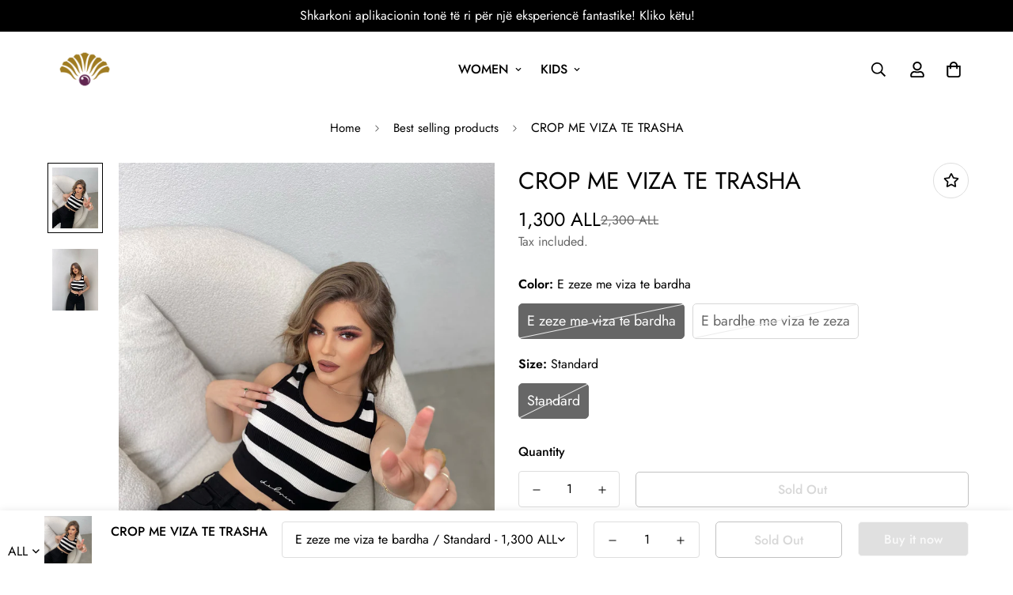

--- FILE ---
content_type: text/html; charset=utf-8
request_url: https://perlashop.al/products/crop-me-viza-te-trasha
body_size: 49695
content:

<!doctype html>
<html
  class="no-js supports-no-cookies overflow-hidden"
  lang="en"
  data-template="product"
  
>
  <head>
    <meta charset="utf-8">
    <meta http-equiv="X-UA-Compatible" content="IE=edge">
    <meta name="viewport" content="width=device-width, initial-scale=1, maximum-scale=1.0, user-scalable=0">
    <meta name="theme-color" content="#000000"><link rel="canonical" href="https://perlashop.al/products/crop-me-viza-te-trasha">
<link href="//perlashop.al/cdn/shop/t/17/assets/theme.css?v=169926333737883166031702673345" rel="stylesheet" type="text/css" media="all" />
<link href="//perlashop.al/cdn/shop/t/17/assets/chunk.css?v=148419031456207892391702673345" rel="stylesheet" type="text/css" media="all" />


<link rel="dns-prefetch" href="https://perlashop.al/products/crop-me-viza-te-trasha" crossorigin>
<link rel="dns-prefetch" href="https://cdn.shopify.com" crossorigin>
<link rel="preconnect" href="https://perlashop.al/products/crop-me-viza-te-trasha" crossorigin>
<link rel="preconnect" href="https://cdn.shopify.com" crossorigin>

<link href="//perlashop.al/cdn/shop/t/17/assets/vendor.min.js?v=79999708355473714711702673345" as="script" rel="preload">
<link href="//perlashop.al/cdn/shop/t/17/assets/app.min.js?v=137810436302511662751702673345" as="script" rel="preload">

<link rel="shortcut icon" href="//perlashop.al/cdn/shop/files/Picture1-removebg-preview_333x_afd32d32-2bc7-40d2-977d-ed7acc584799.webp?crop=center&height=32&v=1688916089&width=32" type="image/png"><title class="product">CROP ME VIZA TE TRASHA</title><meta name="description" content="Crop me viza te trashe dhe shkrim ne pjesen perpara. Kane material te plote dhe cilesi fantastike. Teper komod dhe lehtesisht i kombinueshem. "><meta property="og:site_name" content="Perla Shop Albania">
<meta property="og:url" content="https://perlashop.al/products/crop-me-viza-te-trasha">
<meta property="og:title" content="CROP ME VIZA TE TRASHA">
<meta property="og:type" content="product">
<meta property="og:description" content="Crop me viza te trashe dhe shkrim ne pjesen perpara. Kane material te plote dhe cilesi fantastike. Teper komod dhe lehtesisht i kombinueshem. "><meta property="og:image" content="http://perlashop.al/cdn/shop/products/image_80db6609-b01b-4332-ae2a-1bbbe753373d.heic?v=1681138626">
<meta property="og:image:secure_url" content="https://perlashop.al/cdn/shop/products/image_80db6609-b01b-4332-ae2a-1bbbe753373d.heic?v=1681138626">
<meta property="og:image:width" content="3024">
<meta property="og:image:height" content="4032"><meta property="og:price:amount" content="1,300">
<meta property="og:price:currency" content="ALL"><meta name="twitter:card" content="summary_large_image">
<meta name="twitter:title" content="CROP ME VIZA TE TRASHA">
<meta name="twitter:description" content="Crop me viza te trashe dhe shkrim ne pjesen perpara. Kane material te plote dhe cilesi fantastike. Teper komod dhe lehtesisht i kombinueshem. ">

<style>
  @font-face {  font-family: SF-Heading-font;  font-weight:400;  src: url(https://cdn.shopify.com/s/files/1/0561/2742/2636/files/Jost-Regular.ttf?v=1618297125);  font-display: swap;}@font-face {  font-family: SF-Heading-font;  font-weight:500;  src: url(https://cdn.shopify.com/s/files/1/0561/2742/2636/files/Jost-Medium.ttf?v=1618297125);  font-display: swap;}@font-face {  font-family: SF-Heading-font;  font-weight:600;  src: url(https://cdn.shopify.com/s/files/1/0561/2742/2636/files/Jost-SemiBold.ttf?v=1618297125);  font-display: swap;}:root {  --font-stack-header: SF-Heading-font;  --font-weight-header: 400;}@font-face {  font-family: SF-Body-font;  font-weight:400;  src: url(https://cdn.shopify.com/s/files/1/0561/2742/2636/files/Jost-Regular.ttf?v=1618297125);  font-display: swap;}@font-face {  font-family: SF-Body-font;  font-weight:500;  src: url(https://cdn.shopify.com/s/files/1/0561/2742/2636/files/Jost-Medium.ttf?v=1618297125);  font-display: swap;}@font-face {  font-family: SF-Body-font;  font-weight:600;  src: url(https://cdn.shopify.com/s/files/1/0561/2742/2636/files/Jost-SemiBold.ttf?v=1618297125);  font-display: swap;}:root {  --font-stack-body: 'SF-Body-font';  --font-weight-body: 400;;}
</style>
<style>
  html{font-size:calc(var(--font-base-size,16) * 1px)}body{font-family:var(--font-stack-body)!important;font-weight:var(--font-weight-body);font-style:var(--font-style-body);color:var(--color-body-text);font-size:calc(var(--font-base-size,16) * 1px);line-height:calc(var(--base-line-height) * 1px);scroll-behavior:smooth}body .h1,body .h2,body .h3,body .h4,body .h5,body .h6,body h1,body h2,body h3,body h4,body h5,body h6{font-family:var(--font-stack-header);font-weight:var(--font-weight-header);font-style:var(--font-style-header);color:var(--color-heading-text);line-height:normal}body .h1,body h1{font-size:calc(((var(--font-h1-mobile))/ (var(--font-base-size))) * 1rem)}body .h2,body h2{font-size:calc(((var(--font-h2-mobile))/ (var(--font-base-size))) * 1rem)}body .h3,body h3{font-size:calc(((var(--font-h3-mobile))/ (var(--font-base-size))) * 1rem)}body .h4,body h4{font-size:calc(((var(--font-h4-mobile))/ (var(--font-base-size))) * 1rem)}body .h5,body h5{font-size:calc(((var(--font-h5-mobile))/ (var(--font-base-size))) * 1rem)}body .h6,body h6{font-size:calc(((var(--font-h6-mobile))/ (var(--font-base-size))) * 1rem);line-height:1.4}@media only screen and (min-width:768px){body .h1,body h1{font-size:calc(((var(--font-h1-desktop))/ (var(--font-base-size))) * 1rem)}body .h2,body h2{font-size:calc(((var(--font-h2-desktop))/ (var(--font-base-size))) * 1rem)}body .h3,body h3{font-size:calc(((var(--font-h3-desktop))/ (var(--font-base-size))) * 1rem)}body .h4,body h4{font-size:calc(((var(--font-h4-desktop))/ (var(--font-base-size))) * 1rem)}body .h5,body h5{font-size:calc(((var(--font-h5-desktop))/ (var(--font-base-size))) * 1rem)}body .h6,body h6{font-size:calc(((var(--font-h6-desktop))/ (var(--font-base-size))) * 1rem)}}.swiper-wrapper{display:flex}.swiper-container:not(.swiper-container-initialized) .swiper-slide{width:calc(100% / var(--items,1));flex:0 0 auto}@media (max-width:1023px){.swiper-container:not(.swiper-container-initialized) .swiper-slide{min-width:40vw;flex:0 0 auto}}@media (max-width:767px){.swiper-container:not(.swiper-container-initialized) .swiper-slide{min-width:66vw;flex:0 0 auto}}.opacity-0{opacity:0}.opacity-100{opacity:1!important;}.placeholder-background{position:absolute;top:0;right:0;bottom:0;left:0;pointer-events:none}.placeholder-background--animation{background-color:#000;animation:placeholder-background-loading 1.5s infinite linear}[data-image-loading]{position:relative}[data-image-loading]:after{content:'';background-color:#000;animation:placeholder-background-loading 1.5s infinite linear;position:absolute;top:0;left:0;width:100%;height:100%;z-index:1}[data-image-loading] img.lazyload{opacity:0}[data-image-loading] img.lazyloaded{opacity:1}.no-js [data-image-loading]{animation-name:none}.lazyload--fade-in{opacity:0;transition:.25s all}.lazyload--fade-in.lazyloaded{opacity:1}@media (min-width:768px){.hidden.md\:block{display:block!important}.hidden.md\:flex{display:flex!important}.hidden.md\:grid{display:grid!important}}@media (min-width:1024px){.hidden.lg\:block{display:block!important}.hidden.lg\:flex{display:flex!important}.hidden.lg\:grid{display:grid!important}}@media (min-width:1280px){.hidden.xl\:block{display:block!important}.hidden.xl\:flex{display:flex!important}.hidden.xl\:grid{display:grid!important}}

  h1, .h1,
  h2, .h2,
  h3, .h3,
  h4, .h4,
  h5, .h5,
  h6, .h6 {
    letter-spacing: 0px;
  }
</style>

    <script>
  // https://codebeautify.org/jsviewer
  try {
    window.MinimogSettings = window.MinimogSettings || {};
    window.___mnag = 'userA' + (window.___mnag1 || '') + 'gent';

    document.documentElement.className = document.documentElement.className.replace('supports-no-cookies', 'supports-cookies').replace('no-js', 'js');
  } catch (error) {
    console.warn('Failed to execute critical scripts', error);
  }

  try {
    // Page speed agent
    var _nu = navigator[window.___mnag];
    var _psas = [
      {
        'b': 'ome-Li',
        'c': 'ghth',
        'd': 'ouse',
        'a': 'Chr',
      },
      {
        'd': 'hts',
        'a': 'Sp',
        'c': 'nsig',
        'b': 'eed I',
      },
      {
        'b': ' Lin',
        'd': '6_64',
        'a': 'X11;',
        'c': 'ux x8',
      }
    ];
    function __fn(i) {
      return Object.keys(_psas[i]).sort().reduce(function (a, c) { return a + _psas[i][c] }, '');
    }

    var __isPSA = (_nu.indexOf(__fn(0)) > -1 || _nu.indexOf(__fn(1)) > -1 || _nu.indexOf(__fn(2)) > -1);
    // var __isPSA = true

    window.___mnag = '!1';
    _psas = null;
  } catch (err) {
    var __isPSA = false;
    var _psas = null;
    window.___mnag = '!1';
  }

  // __activateStyle(this)
  function __as(l) {
    l.rel = 'stylesheet';
    l.media = 'all';
    l.removeAttribute('onload');
  }

  // _onChunkStyleLoad(this)
  function __ocsl(l) {
    if (!__isPSA) __as(l);
  }

  window.__isPSA = __isPSA;
</script>

    

    <link href="//perlashop.al/cdn/shop/t/17/assets/theme.css?v=169926333737883166031702673345" rel="stylesheet" type="text/css" media="all" />
    <link href="//perlashop.al/cdn/shop/t/17/assets/chunk.css?v=148419031456207892391702673345" rel="stylesheet" type="text/css" media="all" />

    
<style data-shopify>:root {    /* ANIMATIONS */    --m-animation-duration: 600ms;    --m-animation-fade-in-up: m-fade-in-up var(--m-animation-duration) cubic-bezier(0, 0, 0.3, 1) forwards;    --m-animation-fade-in-left: m-fade-in-left var(--m-animation-duration) cubic-bezier(0, 0, 0.3, 1) forwards;    --m-animation-fade-in-right: m-fade-in-right var(--m-animation-duration) cubic-bezier(0, 0, 0.3, 1) forwards;    --m-animation-fade-in-left-rtl: m-fade-in-left-rtl var(--m-animation-duration) cubic-bezier(0, 0, 0.3, 1) forwards;    --m-animation-fade-in-right-rtl: m-fade-in-right-rtl var(--m-animation-duration) cubic-bezier(0, 0, 0.3, 1) forwards;    --m-animation-fade-in: m-fade-in calc(var(--m-animation-duration) * 2) cubic-bezier(0, 0, 0.3, 1);    --m-animation-zoom-fade: m-zoom-fade var(--m-animation-duration) ease forwards;		/* BODY */		--base-line-height: 28;		/* PRIMARY COLORS */		--color-primary: #000000;		--plyr-color-main: #000000;		--color-primary-darker: #333333;		/* TEXT COLORS */		--color-body-text: #000000;		--color-heading-text: #000000;		--color-sub-text: #666666;		--color-text-link: #000000;		--color-text-link-hover: #999999;		/* BUTTON COLORS */		--color-btn-bg:  #000000;		--color-btn-bg-hover: #000000;		--color-btn-text: #ffffff;		--color-btn-text-hover: #ffffff;    	--color-btn-secondary-border: #000000;    	--color-btn-secondary-text: #000000;		--btn-letter-spacing: 0px;		--btn-border-radius: 5px;		--btn-border-width: 1px;		--btn-line-height: 23px;				/* PRODUCT COLORS */		--product-title-color: #000000;		--product-sale-price-color: #666666;		--product-regular-price-color: #000000;		--product-type-color: #666666;		--product-desc-color: #666666;		/* TOPBAR COLORS */		--color-topbar-background: #ffffff;		--color-topbar-text: #000000;		/* MENU BAR COLORS */		--color-menu-background: #000000;		--color-menu-text: #f8f8f8;		/* BORDER COLORS */		--color-border: #dedede;		/* FOOTER COLORS */		--color-footer-text: #000000;		--color-footer-subtext: #666666;		--color-footer-background: #f5f5f5;		--color-footer-link: #666666;		--color-footer-link-hover: #000000;		--color-footer-background-mobile: #F5F5F5;		/* FOOTER BOTTOM COLORS */		--color-footer-bottom-text: #000;		--color-footer-bottom-background: #f5f5f5;		--color-footer-bottom-background-mobile: #F5F5F5;		/* HEADER */		--color-header-text: #000000;		--color-header-transparent-text: #000000;		--color-main-background: #ffffff;		--color-field-background: #ffffff;		--color-header-background: rgba(0,0,0,0);		--color-cart-wishlist-count: #ffffff;		--bg-cart-wishlist-count: #da3f3f;		--swatch-item-background-default: #f7f8fa;		--text-gray-400: #777777;		--text-gray-9b: #9b9b9b;		--text-black: #000000;		--text-white: #ffffff;		--bg-gray-400: #f7f8fa;		--bg-black: #000000;		--rounded-full: 9999px;		--border-color-1: #eeeeee;		--border-color-2: #b2b2b2;		--border-color-3: #d2d2d2;		--border-color-4: #737373;		--color-secondary: #666666;		--color-success: #3a8735;		--color-warning: #ff706b;		--color-info: #959595;		--color-disabled: #cecece;		--bg-disabled: #f7f7f7;		--bg-hover: #737373;		--bg-color-tooltip: #000000;		--text-color-tooltip: #ffffff;		--color-image-overlay: #000000;		--opacity-image-overlay: 0.2;		--theme-shadow: 0 5px 15px 0 rgba(0, 0, 0, 0.07);    	--arrow-select-box: url(//perlashop.al/cdn/shop/t/17/assets/ar-down.svg?v=92728264558441377851702673345);		/* FONT SIZES */		--font-base-size: 16;		--font-btn-size: 16px;		--font-btn-weight: 500;		--font-h1-desktop: 54;		--font-h1-mobile: 50;		--font-h2-desktop: 42;		--font-h2-mobile: 37;		--font-h3-desktop: 31;		--font-h3-mobile: 28;		--font-h4-desktop: 27;		--font-h4-mobile: 24;		--font-h5-desktop: 23;		--font-h5-mobile: 20;		--font-h6-desktop: 21;		--font-h6-mobile: 19;    	--arrow-down-url: url(//perlashop.al/cdn/shop/t/17/assets/arrow-down.svg?v=157552497485556416461702673345);    	--arrow-down-white-url: url(//perlashop.al/cdn/shop/t/17/assets/arrow-down-white.svg?v=70535736727834135531702673345);    	--product-title-line-clamp: 1;		--spacing-sections-desktop: 0px;        --spacing-sections-tablet: 0px;        --spacing-sections-mobile: 0px;	}
</style><link href="//perlashop.al/cdn/shop/t/17/assets/product-template.css?v=67949712502479484401702673345" rel="stylesheet" type="text/css" media="all" />
<link media="print" onload="this.media = 'all'" rel="stylesheet" href="//perlashop.al/cdn/shop/t/17/assets/vendor.css?v=28710240041808722351702673345">

<link href="//perlashop.al/cdn/shop/t/17/assets/custom.css?v=113951518354692193001702673345" rel="stylesheet" type="text/css" media="all" />

<style data-shopify>body {
    --container-width: 1200;
    --fluid-container-width: 1620px;
    --fluid-container-offset: 65px;
    background-color: #ffffff;
  }
  [style*="--aspect-ratio"]:before {
    padding-top: calc(100% / (0.0001 + var(--aspect-ratio, 16/9)));
  }
  @media ( max-width: 767px ) {
    [style*="--aspect-ratio"]:before {
      padding-top: calc(100% / (0.0001 + var(--aspect-ratio-mobile, var(--aspect-ratio, 16/9)) ));
    }
  }.sf-topbar {  border-color: #eee;}.sf__font-normal {  font-weight: 400;}body .sf-footer__block .social-media-links {  gap: 12px;  margin: 0;  padding: 5px;  flex-wrap: wrap;}body .sf-footer__block .social-media-links a {  color: #222;  width: 48px;  height: 48px;  padding: 0;  display: inline-flex;  align-items: center;  justify-content: center;  border-radius: 50%;  background-color: #E9E9E9;  transition: all .3s;}body .sf-footer__block .social-media-links a:hover {  background-color: #222;  color: #fff;  box-shadow: 0 0 0 0.2rem #222;}@media (min-width: 1536px) {  body .sf__footer-block-newsletter .sf__footer-block-title {    font-size: 42px;  }}
</style>


    <script src="//perlashop.al/cdn/shop/t/17/assets/vendor.min.js?v=79999708355473714711702673345" defer="defer"></script>
    <script src="//perlashop.al/cdn/shop/t/17/assets/theme-global.js?v=24534661300398246371702673345" defer="defer"></script>
    <script src="//perlashop.al/cdn/shop/t/17/assets/app.min.js?v=137810436302511662751702673345" defer="defer"></script><script src="//perlashop.al/cdn/shop/t/17/assets/animations.min.js?v=91103216221161842421702673345" defer="defer"></script><script>window.performance && window.performance.mark && window.performance.mark('shopify.content_for_header.start');</script><meta id="shopify-digital-wallet" name="shopify-digital-wallet" content="/60898607322/digital_wallets/dialog">
<meta name="shopify-checkout-api-token" content="bbc5d87c50212cfe803f31bb5bb7185a">
<meta id="in-context-paypal-metadata" data-shop-id="60898607322" data-venmo-supported="false" data-environment="production" data-locale="en_US" data-paypal-v4="true" data-currency="ALL">
<link rel="alternate" type="application/json+oembed" href="https://perlashop.al/products/crop-me-viza-te-trasha.oembed">
<script async="async" src="/checkouts/internal/preloads.js?locale=en-AL"></script>
<script id="shopify-features" type="application/json">{"accessToken":"bbc5d87c50212cfe803f31bb5bb7185a","betas":["rich-media-storefront-analytics"],"domain":"perlashop.al","predictiveSearch":true,"shopId":60898607322,"locale":"en"}</script>
<script>var Shopify = Shopify || {};
Shopify.shop = "perlashopalbania.myshopify.com";
Shopify.locale = "en";
Shopify.currency = {"active":"ALL","rate":"1.0"};
Shopify.country = "AL";
Shopify.theme = {"name":"Dhjetor 2023","id":138868424922,"schema_name":"Minimog - OS 2.0","schema_version":"3.5.0","theme_store_id":null,"role":"main"};
Shopify.theme.handle = "null";
Shopify.theme.style = {"id":null,"handle":null};
Shopify.cdnHost = "perlashop.al/cdn";
Shopify.routes = Shopify.routes || {};
Shopify.routes.root = "/";</script>
<script type="module">!function(o){(o.Shopify=o.Shopify||{}).modules=!0}(window);</script>
<script>!function(o){function n(){var o=[];function n(){o.push(Array.prototype.slice.apply(arguments))}return n.q=o,n}var t=o.Shopify=o.Shopify||{};t.loadFeatures=n(),t.autoloadFeatures=n()}(window);</script>
<script id="shop-js-analytics" type="application/json">{"pageType":"product"}</script>
<script defer="defer" async type="module" src="//perlashop.al/cdn/shopifycloud/shop-js/modules/v2/client.init-shop-cart-sync_BN7fPSNr.en.esm.js"></script>
<script defer="defer" async type="module" src="//perlashop.al/cdn/shopifycloud/shop-js/modules/v2/chunk.common_Cbph3Kss.esm.js"></script>
<script defer="defer" async type="module" src="//perlashop.al/cdn/shopifycloud/shop-js/modules/v2/chunk.modal_DKumMAJ1.esm.js"></script>
<script type="module">
  await import("//perlashop.al/cdn/shopifycloud/shop-js/modules/v2/client.init-shop-cart-sync_BN7fPSNr.en.esm.js");
await import("//perlashop.al/cdn/shopifycloud/shop-js/modules/v2/chunk.common_Cbph3Kss.esm.js");
await import("//perlashop.al/cdn/shopifycloud/shop-js/modules/v2/chunk.modal_DKumMAJ1.esm.js");

  window.Shopify.SignInWithShop?.initShopCartSync?.({"fedCMEnabled":true,"windoidEnabled":true});

</script>
<script>(function() {
  var isLoaded = false;
  function asyncLoad() {
    if (isLoaded) return;
    isLoaded = true;
    var urls = ["https:\/\/d7p0reaq8mvem.cloudfront.net\/af0e1bdf000e7d4b4034.js?shop=perlashopalbania.myshopify.com"];
    for (var i = 0; i < urls.length; i++) {
      var s = document.createElement('script');
      s.type = 'text/javascript';
      s.async = true;
      s.src = urls[i];
      var x = document.getElementsByTagName('script')[0];
      x.parentNode.insertBefore(s, x);
    }
  };
  if(window.attachEvent) {
    window.attachEvent('onload', asyncLoad);
  } else {
    window.addEventListener('load', asyncLoad, false);
  }
})();</script>
<script id="__st">var __st={"a":60898607322,"offset":3600,"reqid":"4d47efe6-5cdc-4ceb-8c76-e359cf09ae65-1770145429","pageurl":"perlashop.al\/products\/crop-me-viza-te-trasha","u":"b9fdacb6c3e3","p":"product","rtyp":"product","rid":7964767420634};</script>
<script>window.ShopifyPaypalV4VisibilityTracking = true;</script>
<script id="captcha-bootstrap">!function(){'use strict';const t='contact',e='account',n='new_comment',o=[[t,t],['blogs',n],['comments',n],[t,'customer']],c=[[e,'customer_login'],[e,'guest_login'],[e,'recover_customer_password'],[e,'create_customer']],r=t=>t.map((([t,e])=>`form[action*='/${t}']:not([data-nocaptcha='true']) input[name='form_type'][value='${e}']`)).join(','),a=t=>()=>t?[...document.querySelectorAll(t)].map((t=>t.form)):[];function s(){const t=[...o],e=r(t);return a(e)}const i='password',u='form_key',d=['recaptcha-v3-token','g-recaptcha-response','h-captcha-response',i],f=()=>{try{return window.sessionStorage}catch{return}},m='__shopify_v',_=t=>t.elements[u];function p(t,e,n=!1){try{const o=window.sessionStorage,c=JSON.parse(o.getItem(e)),{data:r}=function(t){const{data:e,action:n}=t;return t[m]||n?{data:e,action:n}:{data:t,action:n}}(c);for(const[e,n]of Object.entries(r))t.elements[e]&&(t.elements[e].value=n);n&&o.removeItem(e)}catch(o){console.error('form repopulation failed',{error:o})}}const l='form_type',E='cptcha';function T(t){t.dataset[E]=!0}const w=window,h=w.document,L='Shopify',v='ce_forms',y='captcha';let A=!1;((t,e)=>{const n=(g='f06e6c50-85a8-45c8-87d0-21a2b65856fe',I='https://cdn.shopify.com/shopifycloud/storefront-forms-hcaptcha/ce_storefront_forms_captcha_hcaptcha.v1.5.2.iife.js',D={infoText:'Protected by hCaptcha',privacyText:'Privacy',termsText:'Terms'},(t,e,n)=>{const o=w[L][v],c=o.bindForm;if(c)return c(t,g,e,D).then(n);var r;o.q.push([[t,g,e,D],n]),r=I,A||(h.body.append(Object.assign(h.createElement('script'),{id:'captcha-provider',async:!0,src:r})),A=!0)});var g,I,D;w[L]=w[L]||{},w[L][v]=w[L][v]||{},w[L][v].q=[],w[L][y]=w[L][y]||{},w[L][y].protect=function(t,e){n(t,void 0,e),T(t)},Object.freeze(w[L][y]),function(t,e,n,w,h,L){const[v,y,A,g]=function(t,e,n){const i=e?o:[],u=t?c:[],d=[...i,...u],f=r(d),m=r(i),_=r(d.filter((([t,e])=>n.includes(e))));return[a(f),a(m),a(_),s()]}(w,h,L),I=t=>{const e=t.target;return e instanceof HTMLFormElement?e:e&&e.form},D=t=>v().includes(t);t.addEventListener('submit',(t=>{const e=I(t);if(!e)return;const n=D(e)&&!e.dataset.hcaptchaBound&&!e.dataset.recaptchaBound,o=_(e),c=g().includes(e)&&(!o||!o.value);(n||c)&&t.preventDefault(),c&&!n&&(function(t){try{if(!f())return;!function(t){const e=f();if(!e)return;const n=_(t);if(!n)return;const o=n.value;o&&e.removeItem(o)}(t);const e=Array.from(Array(32),(()=>Math.random().toString(36)[2])).join('');!function(t,e){_(t)||t.append(Object.assign(document.createElement('input'),{type:'hidden',name:u})),t.elements[u].value=e}(t,e),function(t,e){const n=f();if(!n)return;const o=[...t.querySelectorAll(`input[type='${i}']`)].map((({name:t})=>t)),c=[...d,...o],r={};for(const[a,s]of new FormData(t).entries())c.includes(a)||(r[a]=s);n.setItem(e,JSON.stringify({[m]:1,action:t.action,data:r}))}(t,e)}catch(e){console.error('failed to persist form',e)}}(e),e.submit())}));const S=(t,e)=>{t&&!t.dataset[E]&&(n(t,e.some((e=>e===t))),T(t))};for(const o of['focusin','change'])t.addEventListener(o,(t=>{const e=I(t);D(e)&&S(e,y())}));const B=e.get('form_key'),M=e.get(l),P=B&&M;t.addEventListener('DOMContentLoaded',(()=>{const t=y();if(P)for(const e of t)e.elements[l].value===M&&p(e,B);[...new Set([...A(),...v().filter((t=>'true'===t.dataset.shopifyCaptcha))])].forEach((e=>S(e,t)))}))}(h,new URLSearchParams(w.location.search),n,t,e,['guest_login'])})(!0,!0)}();</script>
<script integrity="sha256-4kQ18oKyAcykRKYeNunJcIwy7WH5gtpwJnB7kiuLZ1E=" data-source-attribution="shopify.loadfeatures" defer="defer" src="//perlashop.al/cdn/shopifycloud/storefront/assets/storefront/load_feature-a0a9edcb.js" crossorigin="anonymous"></script>
<script data-source-attribution="shopify.dynamic_checkout.dynamic.init">var Shopify=Shopify||{};Shopify.PaymentButton=Shopify.PaymentButton||{isStorefrontPortableWallets:!0,init:function(){window.Shopify.PaymentButton.init=function(){};var t=document.createElement("script");t.src="https://perlashop.al/cdn/shopifycloud/portable-wallets/latest/portable-wallets.en.js",t.type="module",document.head.appendChild(t)}};
</script>
<script data-source-attribution="shopify.dynamic_checkout.buyer_consent">
  function portableWalletsHideBuyerConsent(e){var t=document.getElementById("shopify-buyer-consent"),n=document.getElementById("shopify-subscription-policy-button");t&&n&&(t.classList.add("hidden"),t.setAttribute("aria-hidden","true"),n.removeEventListener("click",e))}function portableWalletsShowBuyerConsent(e){var t=document.getElementById("shopify-buyer-consent"),n=document.getElementById("shopify-subscription-policy-button");t&&n&&(t.classList.remove("hidden"),t.removeAttribute("aria-hidden"),n.addEventListener("click",e))}window.Shopify?.PaymentButton&&(window.Shopify.PaymentButton.hideBuyerConsent=portableWalletsHideBuyerConsent,window.Shopify.PaymentButton.showBuyerConsent=portableWalletsShowBuyerConsent);
</script>
<script>
  function portableWalletsCleanup(e){e&&e.src&&console.error("Failed to load portable wallets script "+e.src);var t=document.querySelectorAll("shopify-accelerated-checkout .shopify-payment-button__skeleton, shopify-accelerated-checkout-cart .wallet-cart-button__skeleton"),e=document.getElementById("shopify-buyer-consent");for(let e=0;e<t.length;e++)t[e].remove();e&&e.remove()}function portableWalletsNotLoadedAsModule(e){e instanceof ErrorEvent&&"string"==typeof e.message&&e.message.includes("import.meta")&&"string"==typeof e.filename&&e.filename.includes("portable-wallets")&&(window.removeEventListener("error",portableWalletsNotLoadedAsModule),window.Shopify.PaymentButton.failedToLoad=e,"loading"===document.readyState?document.addEventListener("DOMContentLoaded",window.Shopify.PaymentButton.init):window.Shopify.PaymentButton.init())}window.addEventListener("error",portableWalletsNotLoadedAsModule);
</script>

<script type="module" src="https://perlashop.al/cdn/shopifycloud/portable-wallets/latest/portable-wallets.en.js" onError="portableWalletsCleanup(this)" crossorigin="anonymous"></script>
<script nomodule>
  document.addEventListener("DOMContentLoaded", portableWalletsCleanup);
</script>

<link id="shopify-accelerated-checkout-styles" rel="stylesheet" media="screen" href="https://perlashop.al/cdn/shopifycloud/portable-wallets/latest/accelerated-checkout-backwards-compat.css" crossorigin="anonymous">
<style id="shopify-accelerated-checkout-cart">
        #shopify-buyer-consent {
  margin-top: 1em;
  display: inline-block;
  width: 100%;
}

#shopify-buyer-consent.hidden {
  display: none;
}

#shopify-subscription-policy-button {
  background: none;
  border: none;
  padding: 0;
  text-decoration: underline;
  font-size: inherit;
  cursor: pointer;
}

#shopify-subscription-policy-button::before {
  box-shadow: none;
}

      </style>

<script>window.performance && window.performance.mark && window.performance.mark('shopify.content_for_header.end');</script>
  
<link rel="preload" as="font" href="https://cdn.shopify.com/s/files/1/0608/9860/7322/t/12/assets/revicons.woff?5510888" type="font/woff" crossorigin="anonymous" media="all"/>
<link rel="preload" as="font" href="https://cdn.shopify.com/s/files/1/0608/9860/7322/t/12/assets/fontawesome-webfont.woff2?v=4.7.0" type="font/woff2" crossorigin="anonymous" media="all"/>
<link rel="stylesheet" href="https://cdn.shopify.com/s/files/1/0608/9860/7322/t/12/assets/font-awesome.css?6.5.6.19" type="text/css" />
<link rel="stylesheet" href="https://cdn.shopify.com/s/files/1/0608/9860/7322/t/12/assets/pe-icon-7-stroke.css?6.5.6.19" type="text/css" />
<link rel="stylesheet" href="https://cdn.shopify.com/s/files/1/0608/9860/7322/t/12/assets/rs6.css?6.5.6.19" type="text/css" />

<script type="text/javascript">function setREVStartSize(e){
			//window.requestAnimationFrame(function() {
				window.RSIW = window.RSIW===undefined ? window.innerWidth : window.RSIW;
				window.RSIH = window.RSIH===undefined ? window.innerHeight : window.RSIH;
				try {
					var pw = document.getElementById(e.c).parentNode.offsetWidth,
						newh;
					pw = pw===0 || isNaN(pw) ? window.RSIW : pw;
					e.tabw = e.tabw===undefined ? 0 : parseInt(e.tabw);
					e.thumbw = e.thumbw===undefined ? 0 : parseInt(e.thumbw);
					e.tabh = e.tabh===undefined ? 0 : parseInt(e.tabh);
					e.thumbh = e.thumbh===undefined ? 0 : parseInt(e.thumbh);
					e.tabhide = e.tabhide===undefined ? 0 : parseInt(e.tabhide);
					e.thumbhide = e.thumbhide===undefined ? 0 : parseInt(e.thumbhide);
					e.mh = e.mh===undefined || e.mh=="" || e.mh==="auto" ? 0 : parseInt(e.mh,0);
					if(e.layout==="fullscreen" || e.l==="fullscreen")
						newh = Math.max(e.mh,window.RSIH);
					else{
						e.gw = Array.isArray(e.gw) ? e.gw : [e.gw];
						for (var i in e.rl) if (e.gw[i]===undefined || e.gw[i]===0) e.gw[i] = e.gw[i-1];
						e.gh = e.el===undefined || e.el==="" || (Array.isArray(e.el) && e.el.length==0)? e.gh : e.el;
						e.gh = Array.isArray(e.gh) ? e.gh : [e.gh];
						for (var i in e.rl) if (e.gh[i]===undefined || e.gh[i]===0) e.gh[i] = e.gh[i-1];

						var nl = new Array(e.rl.length),
							ix = 0,
							sl;
						e.tabw = e.tabhide>=pw ? 0 : e.tabw;
						e.thumbw = e.thumbhide>=pw ? 0 : e.thumbw;
						e.tabh = e.tabhide>=pw ? 0 : e.tabh;
						e.thumbh = e.thumbhide>=pw ? 0 : e.thumbh;
						for (var i in e.rl) nl[i] = e.rl[i]<window.RSIW ? 0 : e.rl[i];
						sl = nl[0];
						for (var i in nl) if (sl>nl[i] && nl[i]>0) { sl = nl[i]; ix=i;}
						var m = pw>(e.gw[ix]+e.tabw+e.thumbw) ? 1 : (pw-(e.tabw+e.thumbw)) / (e.gw[ix]);
						newh =  (e.gh[ix] * m) + (e.tabh + e.thumbh);
					}
					if(window.rs_init_css===undefined) window.rs_init_css = document.head.appendChild(document.createElement("style"));
					document.getElementById(e.c).height = newh+"px";
					window.rs_init_css.innerHTML += "#"+e.c+"_wrapper { height: "+newh+"px }";
				} catch(e){
					console.log("Failure at Presize of Slider:" + e)
				}
			//});
		  };</script>
<script type="text/javascript" src = 'https://cdn.shopify.com/s/files/1/0608/9860/7322/t/12/assets/revQuery.js?6.5.6.19' ></script><!-- BEGIN app block: shopify://apps/vify-gift-cards/blocks/gift-card-issue/43d9e0cc-139a-4d15-b0b8-63f2863afb32 --><script>
  
  var jsProduct = {"id":7964767420634,"title":"CROP ME VIZA TE TRASHA","handle":"crop-me-viza-te-trasha","description":"\u003cp\u003eCrop me viza te trashe dhe shkrim ne pjesen perpara. Kane material te plote dhe cilesi fantastike. Teper komod dhe lehtesisht i kombinueshem. \u003c\/p\u003e","published_at":"2023-04-10T16:57:01+02:00","created_at":"2023-04-10T15:50:39+02:00","vendor":"Perla Shop Albania","type":"","tags":["crop top"],"price":130000,"price_min":130000,"price_max":130000,"available":false,"price_varies":false,"compare_at_price":230000,"compare_at_price_min":230000,"compare_at_price_max":230000,"compare_at_price_varies":false,"variants":[{"id":43853424591066,"title":"E zeze me viza te bardha \/ Standard","option1":"E zeze me viza te bardha","option2":"Standard","option3":null,"sku":"","requires_shipping":true,"taxable":true,"featured_image":null,"available":false,"name":"CROP ME VIZA TE TRASHA - E zeze me viza te bardha \/ Standard","public_title":"E zeze me viza te bardha \/ Standard","options":["E zeze me viza te bardha","Standard"],"price":130000,"weight":400,"compare_at_price":230000,"inventory_management":"shopify","barcode":"10377","requires_selling_plan":false,"selling_plan_allocations":[]},{"id":43908918280410,"title":"E bardhe me viza te zeza \/ Standard","option1":"E bardhe me viza te zeza","option2":"Standard","option3":null,"sku":"","requires_shipping":true,"taxable":true,"featured_image":null,"available":false,"name":"CROP ME VIZA TE TRASHA - E bardhe me viza te zeza \/ Standard","public_title":"E bardhe me viza te zeza \/ Standard","options":["E bardhe me viza te zeza","Standard"],"price":130000,"weight":400,"compare_at_price":230000,"inventory_management":"shopify","barcode":"","requires_selling_plan":false,"selling_plan_allocations":[]}],"images":["\/\/perlashop.al\/cdn\/shop\/products\/image_80db6609-b01b-4332-ae2a-1bbbe753373d.heic?v=1681138626","\/\/perlashop.al\/cdn\/shop\/products\/image_54e9c20e-7825-48e1-a036-19ebec3399bc.heic?v=1681138628"],"featured_image":"\/\/perlashop.al\/cdn\/shop\/products\/image_80db6609-b01b-4332-ae2a-1bbbe753373d.heic?v=1681138626","options":["Color","Size"],"media":[{"alt":null,"id":32039662125274,"position":1,"preview_image":{"aspect_ratio":0.75,"height":4032,"width":3024,"src":"\/\/perlashop.al\/cdn\/shop\/products\/image_80db6609-b01b-4332-ae2a-1bbbe753373d.heic?v=1681138626"},"aspect_ratio":0.75,"height":4032,"media_type":"image","src":"\/\/perlashop.al\/cdn\/shop\/products\/image_80db6609-b01b-4332-ae2a-1bbbe753373d.heic?v=1681138626","width":3024},{"alt":null,"id":32039662551258,"position":2,"preview_image":{"aspect_ratio":0.75,"height":4032,"width":3024,"src":"\/\/perlashop.al\/cdn\/shop\/products\/image_54e9c20e-7825-48e1-a036-19ebec3399bc.heic?v=1681138628"},"aspect_ratio":0.75,"height":4032,"media_type":"image","src":"\/\/perlashop.al\/cdn\/shop\/products\/image_54e9c20e-7825-48e1-a036-19ebec3399bc.heic?v=1681138628","width":3024}],"requires_selling_plan":false,"selling_plan_groups":[],"content":"\u003cp\u003eCrop me viza te trashe dhe shkrim ne pjesen perpara. Kane material te plote dhe cilesi fantastike. Teper komod dhe lehtesisht i kombinueshem. \u003c\/p\u003e"}  
  
  if (window.jsProduct && window.jsProduct.type == 'Vify Gift Card') {
    let nativeSections = document.querySelectorAll('[id*="shopify-section-template"][id*="__main"]');
    nativeSections.forEach(node => {
      node.style.display = 'none'
    });
  }
  var jsVariants = [];
  
        jsVariants.push({
      ...{"id":43853424591066,"title":"E zeze me viza te bardha \/ Standard","option1":"E zeze me viza te bardha","option2":"Standard","option3":null,"sku":"","requires_shipping":true,"taxable":true,"featured_image":null,"available":false,"name":"CROP ME VIZA TE TRASHA - E zeze me viza te bardha \/ Standard","public_title":"E zeze me viza te bardha \/ Standard","options":["E zeze me viza te bardha","Standard"],"price":130000,"weight":400,"compare_at_price":230000,"inventory_management":"shopify","barcode":"10377","requires_selling_plan":false,"selling_plan_allocations":[]},
      price_formatted: `1,300 ALL`,
      price_formatted_example: `0 ALL`
    })
  
        jsVariants.push({
      ...{"id":43908918280410,"title":"E bardhe me viza te zeza \/ Standard","option1":"E bardhe me viza te zeza","option2":"Standard","option3":null,"sku":"","requires_shipping":true,"taxable":true,"featured_image":null,"available":false,"name":"CROP ME VIZA TE TRASHA - E bardhe me viza te zeza \/ Standard","public_title":"E bardhe me viza te zeza \/ Standard","options":["E bardhe me viza te zeza","Standard"],"price":130000,"weight":400,"compare_at_price":230000,"inventory_management":"shopify","barcode":"","requires_selling_plan":false,"selling_plan_allocations":[]},
      price_formatted: `1,300 ALL`,
      price_formatted_example: `0 ALL`
    })
  
  if (jsProduct) {
    jsProduct.variants = jsVariants
    
    
    
      // jsProduct.currencySymbol = shop_symbol
    

    window.vifyProduct = jsProduct
  }

  // page product native shopify
    if('product' !== 'product' || jsProduct.tags[jsProduct.tags.length - 1] !== 'Vify Gift Card (Do Not Delete)') {
      const time  = setInterval(() => {
        const elements = document.querySelectorAll('[id*="shopify-section-template"][id*="__main"]')
        if (elements.length > 0) {
          elements.forEach(element => {
            if(element.style.visibility === "hidden") {
              element.style.visibility = "visible"
              element.style.minHeight = "auto"
              } else if (element.style.visibility = "visible") {
                clearInterval(time)
              }
          })
        }

        if(`https://${window.location.host}/` === document.URL) {
        clearInterval(time)
        window.onload = () => {
          const elements = document.querySelectorAll('[id*="shopify-section-template"][id*="__main"]')
          if (elements.length > 0) {
            elements.forEach(element => {
              if(element.style.visibility === "hidden") {
                element.style.visibility = "visible"
                element.style.minHeight = "auto"
                } else if (element.style.visibility = "visible") {
                  clearInterval(time)
                }
            })
          }
        }
      }
      }, 100)
    }
</script>

<div id="vify-gift-card"></div>

<!-- END app block --><!-- BEGIN app block: shopify://apps/beast-currency-converter/blocks/doubly/267afa86-a419-4d5b-a61b-556038e7294d -->


	<script>
		var DoublyGlobalCurrency, catchXHR = true, bccAppVersion = 1;
       	var DoublyGlobal = {
			theme : 'no_theme',
			spanClass : 'money',
			cookieName : '_g1682948333',
			ratesUrl :  'https://init.grizzlyapps.com/9e32c84f0db4f7b1eb40c32bdb0bdea9',
			geoUrl : 'https://currency.grizzlyapps.com/83d400c612f9a099fab8f76dcab73a48',
			shopCurrency : 'ALL',
            allowedCurrencies : '["ALL","USD","EUR","GBP"]',
			countriesJSON : '[]',
			currencyMessage : 'All orders are processed in ALL. While the content of your cart is currently displayed in <span class="selected-currency"></span>, you will checkout using ALL at the most current exchange rate.',
            currencyFormat : 'money_with_currency_format',
			euroFormat : 'amount',
            removeDecimals : 0,
            roundDecimals : 0,
            roundTo : '99',
            autoSwitch : 0,
			showPriceOnHover : 0,
            showCurrencyMessage : false,
			hideConverter : '',
			forceJqueryLoad : false,
			beeketing : true,
			themeScript : '',
			customerScriptBefore : '',
			customerScriptAfter : '',
			debug: false
		};

		<!-- inline script: fixes + various plugin js functions -->
		DoublyGlobal.themeScript = "if(DoublyGlobal.debug) debugger;dbGenericFixes=true; \/* hide generic *\/ if(window.location.href.indexOf('\/checkouts') != -1 || window.location.href.indexOf('\/password') != -1 || window.location.href.indexOf('\/orders') != -1) { const doublyStylesHide = document.createElement('style'); doublyStylesHide.textContent = ` .doubly-float, .doubly-wrapper { display:none !important; } `; document.head.appendChild(doublyStylesHide); } \/* generic code to add money, message, convert with retry *\/ function genericConvert(){ if (typeof doublyAddMessage !== 'undefined') doublyAddMessage(); if (typeof doublyAddMoney !== 'undefined') doublyAddMoney(); DoublyCurrency.convertAll(); initExtraFeatures(); } window.doublyChangeEvent = function(e) { var numRetries = (typeof doublyIntervalTries !== 'undefined' ? doublyIntervalTries : 6); var timeout = (typeof doublyIntervalTime !== 'undefined' ? doublyIntervalTime : 400); clearInterval(window.doublyInterval); \/* quick convert *\/ setTimeout(genericConvert, 50); \/* retry *\/ window.doublyInterval = setInterval(function() { try{ genericConvert(); } catch (e) { clearInterval(window.doublyInterval); } if (numRetries-- <= 0) clearInterval(window.doublyInterval); }, timeout); }; \/* bind events *\/ ['mouseup', 'change', 'input', 'scroll'].forEach(function(event) { document.removeEventListener(event, doublyChangeEvent); document.addEventListener(event, doublyChangeEvent); }); \/* for ajax cart *\/ jQueryGrizzly(document).unbind('ajaxComplete.doublyGenericFix'); jQueryGrizzly(document).bind('ajaxComplete.doublyGenericFix', doublyChangeEvent);";
                DoublyGlobal.addSelect = function(){
                    /* add select in select wrapper or body */  
                    if (jQueryGrizzly('.doubly-wrapper').length>0) { 
                        var doublyWrapper = '.doubly-wrapper';
                    } else if (jQueryGrizzly('.doubly-float').length==0) {
                        var doublyWrapper = '.doubly-float';
                        jQueryGrizzly('body').append('<div class="doubly-float"></div>');
                    }
                    document.querySelectorAll(doublyWrapper).forEach(function(el) {
                        el.insertAdjacentHTML('afterbegin', '<select class="currency-switcher" name="doubly-currencies"><option value="ALL">ALL</option><option value="USD">USD</option><option value="EUR">EUR</option><option value="GBP">GBP</option></select>');
                    });
                }
		var bbb = "";
	</script>
	
	
	<!-- inline styles -->
	<style> 
		
		
		.layered-currency-switcher{width:auto;float:right;padding:0 0 0 50px;margin:0px;}.layered-currency-switcher li{display:block;float:left;font-size:15px;margin:0px;}.layered-currency-switcher li button.currency-switcher-btn{width:auto;height:auto;margin-bottom:0px;background:#fff;font-family:Arial!important;line-height:18px;border:1px solid #dadada;border-radius:25px;color:#9a9a9a;float:left;font-weight:700;margin-left:-46px;min-width:90px;position:relative;text-align:center;text-decoration:none;padding:10px 11px 10px 49px}.price-on-hover,.price-on-hover-wrapper{font-size:15px!important;line-height:25px!important}.layered-currency-switcher li button.currency-switcher-btn:focus{outline:0;-webkit-outline:none;-moz-outline:none;-o-outline:none}.layered-currency-switcher li button.currency-switcher-btn:hover{background:#ddf6cf;border-color:#a9d092;color:#89b171}.layered-currency-switcher li button.currency-switcher-btn span{display:none}.layered-currency-switcher li button.currency-switcher-btn:first-child{border-radius:25px}.layered-currency-switcher li button.currency-switcher-btn.selected{background:#de4c39;border-color:#de4c39;color:#fff;z-index:99;padding-left:23px!important;padding-right:23px!important}.layered-currency-switcher li button.currency-switcher-btn.selected span{display:inline-block}.doubly,.money{position:relative; font-weight:inherit !important; font-size:inherit !important;text-decoration:inherit !important;}.price-on-hover-wrapper{position:absolute;left:-50%;text-align:center;width:200%;top:110%;z-index:100000000}.price-on-hover{background:#333;border-color:#FFF!important;padding:2px 5px 3px;font-weight:400;border-radius:5px;font-family:Helvetica Neue,Arial;color:#fff;border:0}.price-on-hover:after{content:\"\";position:absolute;left:50%;margin-left:-4px;margin-top:-2px;width:0;height:0;border-bottom:solid 4px #333;border-left:solid 4px transparent;border-right:solid 4px transparent}.doubly-message{margin:5px 0}.doubly-wrapper{float:right}.doubly-float{position:fixed;bottom:10px;left:10px;right:auto;z-index:100000;}select.currency-switcher{margin:0px; position:relative; top:auto;}.price-on-hover { background-color: #333333 !important; color: #FFFFFF !important; } .price-on-hover:after { border-bottom-color: #333333 !important;}
	</style>
	
	<script src="https://cdn.shopify.com/extensions/01997e3d-dbe8-7f57-a70f-4120f12c2b07/currency-54/assets/doubly.js" async data-no-instant></script>



<!-- END app block --><!-- BEGIN app block: shopify://apps/gv-gift-card-app/blocks/app-embed/6aff52d6-7806-4565-a1ee-3e7e4cd23480 -->
<script>
  var gvl_is_gift_detail_page = '';
  var gvl_is_balace_page = '';
  window.gvlCustomerId = '';
  window.gvlCustomerName = '';
  window.gvlCustomerLastName = '';
  window.gvlCustomerFirstName = '';
  window.gvlShopId = '60898607322';
  window.gvlPageType = 'product';
  let isFirstLoadViewCartDetailGV = false;
  let isFirstLoadGiftCardBalanceGV = false;
  if (window.location.pathname.includes("/gv-gift-card-detail") || gvl_is_gift_detail_page == 1) {
    loadViewCartDetailGV();
  }
  if (window.location.pathname.includes("/gv-gift-card-balance") || gvl_is_balace_page == 1) {
    loadGiftCardBalanceGV();
  }

  function loadViewCartDetailGV(){
    function logChangesViewCartDetailGV(mutations, observer){
      if(document.body && !isFirstLoadViewCartDetailGV){
        isFirstLoadViewCartDetailGV = true;
        observerViewCartDetailGV.disconnect();
        document.body.insertAdjacentHTML("beforeend", `
          <div id="gv-view-gift-card-detail-container" style="position: fixed; top: 0; left: 0; right: 0; bottom: 0; background: #FFF; z-index: 99999999999; display: block; width: 100%; height: 100%; overflow: auto;"></div>
        `);
      }
    }
    const observerViewCartDetailGV = new MutationObserver(logChangesViewCartDetailGV);
    observerViewCartDetailGV.observe(document.documentElement, { subtree: true, childList: true });
    setTimeout(function(){
      observerViewCartDetailGV.disconnect();
    }, 5000);
  }

  function loadGiftCardBalanceGV(){
    let headGiftCardBalanceGV = document.getElementsByTagName("head")[0];
    let styleGiftCardBalanceGV = document.createElement("style");
    styleGiftCardBalanceGV.type = "text/css";
    styleGiftCardBalanceGV.textContent = `
      main,#main-content{
        opacity: 0 !important;
      }
    `;
    headGiftCardBalanceGV.appendChild(styleGiftCardBalanceGV);
  }

</script>

<script>
  var gvl_is_product_card = '';
  var gvl_shop_name = 'Perla Shop Albania';
  var gvl_shop_logo = '';
  var gvl_design_mode = 'false';
  var gvl_product = {
    id: '7964767420634',
    title: `CROP ME VIZA TE TRASHA`,
    handle: `crop-me-viza-te-trasha`
  };
  
  var gvl_variants = [];gvl_variants.push({id: "43853424591066", title: "E zeze me viza te bardha / Standard", price: "130000", priceFormatted: "1,300"});gvl_variants.push({id: "43908918280410", title: "E bardhe me viza te zeza / Standard", price: "130000", priceFormatted: "1,300"});
  if(gvl_is_product_card && (!gvl_design_mode || gvl_design_mode == 'false')){
    (function(){
      const buttonsAddToCartGV = [ "form[action$='/cart/add'] button[name='add'].product-form__submit", 'form[data-type="add-to-cart-form"] button[type="submit"]', 'form[data-type="add-to-cart-form"] input[type="submit"]', "form[action$='/cart/add'] .product-buy-buttons--cta", "form[action$='/cart/add'] button[name='add']", "form[action$='/cart/add'] button.add_to_cart", '.product .product-form__buttons button[type="submit"]', '.product .product-form__buttons button[name="add"]', ".product .product-form__buttons .qty-input__btn", ".product .product-form__buttons .single_add_to_cart_button", ".product .product-form__buttons .add-to-cart-btn", ".product .product-form__buttons .product-form__submit", ".product .product-form__buttons .product-form__cart-submit", '.product .product-form button[type="submit"]', '.product .product-form button[name="add"]', ".product .product-form .qty-input__btn", ".product .product-form .single_add_to_cart_button", ".product .product-form .add-to-cart-btn", ".product .product-form .product-form__submit", ".product .product-form .product-form__cart-submit", '.product .product-info__add-to-cart button[type="submit"]', '.product .product-info__add-to-cart button[name="add"]', ".product .product-info__add-to-cart .qty-input__btn", ".product .product-info__add-to-cart .single_add_to_cart_button", ".product .product-info__add-to-cart .add-to-cart-btn", ".product .product-info__add-to-cart .product-form__submit", ".product .product-info__add-to-cart .product-form__cart-submit", '.product .product-add-to-cart-container button[type="submit"]', '.product .product-add-to-cart-container button[name="add"]', ".product .product-add-to-cart-container .qty-input__btn", ".product .product-add-to-cart-container .single_add_to_cart_button", ".product .product-add-to-cart-container .add-to-cart-btn", ".product .product-add-to-cart-container .product-form__submit", ".product .product-add-to-cart-container .product-form__cart-submit", '.product .product-detail__form button[type="submit"]', '.product .product-detail__form button[name="add"]', ".product .product-detail__form .qty-input__btn", ".product .product-detail__form .single_add_to_cart_button", ".product .product-detail__form .add-to-cart-btn", ".product .product-detail__form .product-form__submit", ".product .product-detail__form .product-form__cart-submit", '.product .add_to_cart_holder button[name="add"]', ".product .add_to_cart_holder .qty-input__btn", ".product .add_to_cart_holder .single_add_to_cart_button", ".product .add_to_cart_holder .add-to-cart-btn", ".product .add_to_cart_holder .product-form__submit", ".product .add_to_cart_holder .product-form__cart-submit", '.product .product-form__item button[name="add"]', ".product .product-form__item .qty-input__btn", ".product .product-form__item .single_add_to_cart_button", ".product .product-form__item .add-to-cart-btn", ".product .product-form__item .product-form__submit", ".product .product-form__item .product-form__cart-submit", '.product .payment-buttons button[name="add"]', ".product .payment-buttons .qty-input__btn", ".product .payment-buttons .single_add_to_cart_button", ".product .payment-buttons .add-to-cart-btn", ".product .payment-buttons .product-form__submit", ".product .payment-buttons .product-form__cart-submit", '.product .product-detail__detail button[name="add"]', ".product .product-detail__detail .qty-input__btn", ".product .product-detail__detail .single_add_to_cart_button", ".product .product-detail__detail .add-to-cart-btn", ".product .product-detail__detail .product-form__submit", ".product .product-detail__detail .product-form__cart-submit", '.product .product-content button[name="add"]', ".product .product-content .qty-input__btn", ".product .product-content .single_add_to_cart_button", ".product .product-content .add-to-cart-btn", ".product .product-content .product-form__submit", ".product .product-content .product-form__cart-submit", '.product-page .product-form__buttons button[type="submit"]', '.product-page .product-form__buttons button[name="add"]', ".product-page .product-form__buttons .qty-input__btn", ".product-page .product-form__buttons .single_add_to_cart_button", ".product-page .product-form__buttons .add-to-cart-btn", ".product-page .product-form__buttons .product-form__submit", ".product-page .product-form__buttons .product-form__cart-submit", '.product-page .product-form button[type="submit"]', '.product-page .product-form button[name="add"]', ".product-page .product-form .qty-input__btn", ".product-page .product-form .single_add_to_cart_button", ".product-page .product-form .add-to-cart-btn", ".product-page .product-form .product-form__submit", ".product-page .product-form .product-form__cart-submit", '.product-page .product-info__add-to-cart button[type="submit"]', '.product-page .product-info__add-to-cart button[name="add"]', ".product-page .product-info__add-to-cart .qty-input__btn", ".product-page .product-info__add-to-cart .single_add_to_cart_button", ".product-page .product-info__add-to-cart .add-to-cart-btn", ".product-page .product-info__add-to-cart .product-form__submit", ".product-page .product-info__add-to-cart .product-form__cart-submit", '.product-page .product-add-to-cart-container button[type="submit"]', '.product-page .product-add-to-cart-container button[name="add"]', ".product-page .product-add-to-cart-container .qty-input__btn", ".product-page .product-add-to-cart-container .single_add_to_cart_button", ".product-page .product-add-to-cart-container .add-to-cart-btn", ".product-page .product-add-to-cart-container .product-form__submit", ".product-page .product-add-to-cart-container .product-form__cart-submit", '.product-page .product-detail__form button[type="submit"]', '.product-page .product-detail__form button[name="add"]', ".product-page .product-detail__form .qty-input__btn", ".product-page .product-detail__form .single_add_to_cart_button", ".product-page .product-detail__form .add-to-cart-btn", ".product-page .product-detail__form .product-form__submit", ".product-page .product-detail__form .product-form__cart-submit", '.product-page .add_to_cart_holder button[name="add"]', ".product-page .add_to_cart_holder .qty-input__btn", ".product-page .add_to_cart_holder .single_add_to_cart_button", ".product-page .add_to_cart_holder .add-to-cart-btn", ".product-page .add_to_cart_holder .product-form__submit", ".product-page .add_to_cart_holder .product-form__cart-submit", '.product-page .product-form__item button[name="add"]', ".product-page .product-form__item .qty-input__btn", ".product-page .product-form__item .single_add_to_cart_button", ".product-page .product-form__item .add-to-cart-btn", ".product-page .product-form__item .product-form__submit", ".product-page .product-form__item .product-form__cart-submit", '.product-page .payment-buttons button[name="add"]', ".product-page .payment-buttons .qty-input__btn", ".product-page .payment-buttons .single_add_to_cart_button", ".product-page .payment-buttons .add-to-cart-btn", ".product-page .payment-buttons .product-form__submit", ".product-page .payment-buttons .product-form__cart-submit", '.product-page .product-detail__detail button[name="add"]', ".product-page .product-detail__detail .qty-input__btn", ".product-page .product-detail__detail .single_add_to_cart_button", ".product-page .product-detail__detail .add-to-cart-btn", ".product-page .product-detail__detail .product-form__submit", ".product-page .product-detail__detail .product-form__cart-submit", '.product-page .product-content button[name="add"]', ".product-page .product-content .qty-input__btn", ".product-page .product-content .single_add_to_cart_button", ".product-page .product-content .add-to-cart-btn", ".product-page .product-content .product-form__submit", ".product-page .product-content .product-form__cart-submit", '.product-area .product-form__buttons button[name="add"]', ".product-area .product-form__buttons .qty-input__btn", '.product-area .product-form__buttons button[type="submit"]', ".product-area .product-form__buttons .single_add_to_cart_button", ".product-area .product-form__buttons .add-to-cart-btn", ".product-area .product-form__buttons .product-form__submit", ".product-area .product-form__buttons .product-form__cart-submit", '.product-area .product-form button[type="submit"]', '.product-area .product-form button[name="add"]', ".product-area .product-form .qty-input__btn", ".product-area .product-form .single_add_to_cart_button", ".product-area .product-form .add-to-cart-btn", ".product-area .product-form .product-form__submit", ".product-area .product-form .product-form__cart-submit", '.product-area .product-info__add-to-cart button[type="submit"]', '.product-area .product-info__add-to-cart button[name="add"]', ".product-area .product-info__add-to-cart .qty-input__btn", ".product-area .product-info__add-to-cart .single_add_to_cart_button", ".product-area .product-info__add-to-cart .add-to-cart-btn", ".product-area .product-info__add-to-cart .product-form__submit", ".product-area .product-info__add-to-cart .product-form__cart-submit", '.product-area .product-add-to-cart-container button[type="submit"]', '.product-area .product-add-to-cart-container button[name="add"]', ".product-area .product-add-to-cart-container .qty-input__btn", ".product-area .product-add-to-cart-container .single_add_to_cart_button", ".product-area .product-add-to-cart-container .add-to-cart-btn", ".product-area .product-add-to-cart-container .product-form__submit", ".product-area .product-add-to-cart-container .product-form__cart-submit", '.product-area .product-detail__form button[type="submit"]', '.product-area .product-detail__form button[name="add"]', ".product-area .product-detail__form .qty-input__btn", ".product-area .product-detail__form .single_add_to_cart_button", ".product-area .product-detail__form .add-to-cart-btn", ".product-area .product-detail__form .product-form__submit", ".product-area .product-detail__form .product-form__cart-submit", '.product-area .add_to_cart_holder button[name="add"]', ".product-area .add_to_cart_holder .qty-input__btn", ".product-area .add_to_cart_holder .single_add_to_cart_button", ".product-area .add_to_cart_holder .add-to-cart-btn", ".product-area .add_to_cart_holder .product-form__submit", ".product-area .add_to_cart_holder .product-form__cart-submit", '.product-area .product-form__item button[name="add"]', ".product-area .product-form__item .qty-input__btn", ".product-area .product-form__item .single_add_to_cart_button", ".product-area .product-form__item .add-to-cart-btn", ".product-area .product-form__item .product-form__submit", ".product-area .product-form__item .product-form__cart-submit", '.product-area .payment-buttons button[name="add"]', ".product-area .payment-buttons .qty-input__btn", ".product-area .payment-buttons .single_add_to_cart_button", ".product-area .payment-buttons .add-to-cart-btn", ".product-area .payment-buttons .product-form__submit", ".product-area .payment-buttons .product-form__cart-submit", '.product-area .product-detail__detail button[name="add"]', ".product-area .product-detail__detail .qty-input__btn", ".product-area .product-detail__detail .single_add_to_cart_button", ".product-area .product-detail__detail .add-to-cart-btn", ".product-area .product-detail__detail .product-form__submit", ".product-area .product-detail__detail .product-form__cart-submit", '.product-area .product-content button[name="add"]', ".product-area .product-content .qty-input__btn", ".product-area .product-content .single_add_to_cart_button", ".product-area .product-content .add-to-cart-btn", ".product-area .product-content .product-form__submit", ".product-area .product-content .product-form__cart-submit", '.page-width .product-form__buttons button[type="submit"]', '.page-width .product-form__buttons button[name="add"]', ".page-width .product-form__buttons .qty-input__btn", ".page-width .product-form__buttons .single_add_to_cart_button", ".page-width .product-form__buttons .add-to-cart-btn", ".page-width .product-form__buttons .product-form__submit", ".page-width .product-form__buttons .product-form__cart-submit", '.page-width .product-form button[type="submit"]', '.page-width .product-form button[name="add"]', ".page-width .product-form .qty-input__btn", ".page-width .product-form .single_add_to_cart_button", ".page-width .product-form .add-to-cart-btn", ".page-width .product-form .product-form__submit", ".page-width .product-form .product-form__cart-submit", '.page-width .product-info__add-to-cart button[type="submit"]', '.page-width .product-info__add-to-cart button[name="add"]', ".page-width .product-info__add-to-cart .qty-input__btn", ".page-width .product-info__add-to-cart .single_add_to_cart_button", ".page-width .product-info__add-to-cart .add-to-cart-btn", ".page-width .product-info__add-to-cart .product-form__submit", ".page-width .product-info__add-to-cart .product-form__cart-submit", '.page-width .product-add-to-cart-container button[type="submit"]', '.page-width .product-add-to-cart-container button[name="add"]', ".page-width .product-add-to-cart-container .qty-input__btn", ".page-width .product-add-to-cart-container .single_add_to_cart_button", ".page-width .product-add-to-cart-container .add-to-cart-btn", ".page-width .product-add-to-cart-container .product-form__submit", ".page-width .product-add-to-cart-container .product-form__cart-submit", '.page-width .product-detail__form button[type="submit"]', '.page-width .product-detail__form button[name="add"]', ".page-width .product-detail__form .qty-input__btn", ".page-width .product-detail__form .single_add_to_cart_button", ".page-width .product-detail__form .add-to-cart-btn", ".page-width .product-detail__form .product-form__submit", ".page-width .product-detail__form .product-form__cart-submit", '.page-width .add_to_cart_holder button[name="add"]', ".page-width .add_to_cart_holder .qty-input__btn", ".page-width .add_to_cart_holder .single_add_to_cart_button", ".page-width .add_to_cart_holder .add-to-cart-btn", ".page-width .add_to_cart_holder .product-form__submit", ".page-width .add_to_cart_holder .product-form__cart-submit", '.page-width .product-form__item button[name="add"]', ".page-width .product-form__item .qty-input__btn", ".page-width .product-form__item .single_add_to_cart_button", ".page-width .product-form__item .add-to-cart-btn", ".page-width .product-form__item .product-form__submit", ".page-width .product-form__item .product-form__cart-submit", '.page-width .payment-buttons button[name="add"]', ".page-width .payment-buttons .qty-input__btn", ".page-width .payment-buttons .single_add_to_cart_button", ".page-width .payment-buttons .add-to-cart-btn", ".page-width .payment-buttons .product-form__submit", ".page-width .payment-buttons .product-form__cart-submit", '.page-width .product-detail__detail button[name="add"]', ".page-width .product-detail__detail .qty-input__btn", ".page-width .product-detail__detail .single_add_to_cart_button", ".page-width .product-detail__detail .add-to-cart-btn", ".page-width .product-detail__detail .product-form__submit", ".page-width .product-detail__detail .product-form__cart-submit", '.page-width .product-content button[name="add"]', ".page-width .product-content .qty-input__btn", ".page-width .product-content .single_add_to_cart_button", ".page-width .product-content .add-to-cart-btn", ".page-width .product-content .product-form__submit", ".page-width .product-content .product-form__cart-submit", ".product-block-list .product-form__buy-buttons .product-form__add-button", "form[action$='/cart/add'] button[type='submit']", "form[action$='/cart/add'] input[type='submit']", "form[action$='/cart/add'] .product-buy-buttons--primary", "form[action$='/cart/add'] a#add-to-cart-btn.product--addtocart", "form[action$='/cart/add'] product-form__buttons #submitProduct[name='add']", "form[action$='/cart/add'] button.product-submit", "#AddToCart", "form[action$='/cart/add'] .btn--add-to-cart", "form[action$='/cart/add'] .btn-addtocart", "form[action$='/cart/add'] .add", "form[action$='/cart/add'] .add_to_cart", "form[action$='/cart/add'] .product__buy .product__add-to-cart", "form[action$='/cart/add'] .button--addToCart"];
      const buttonsBuyNowGV = ["form[action$='/cart/add'] .shopify-payment-button__button", '.product .product-form__buttons button[data-shopify="payment-button"]', '.product .product-form__buttons div[data-shopify="payment-button"]', ".product .product-form__buttons .shopify-payment-button", ".product .product-form__buttons .shopify-payment-button__button", '.product .shopify-payment-button button[data-shopify="payment-button"]', '.product .shopify-payment-button div[data-shopify="payment-button"]', ".product .shopify-payment-button .shopify-payment-button", ".product .shopify-payment-button .shopify-payment-button__button", '.product shopify-buy-it-now-button button[data-shopify="payment-button"]', '.product shopify-buy-it-now-button div[data-shopify="payment-button"]', ".product shopify-buy-it-now-button .shopify-payment-button", ".product shopify-buy-it-now-button .shopify-payment-button__button", '.product .payment-buttons button[data-shopify="payment-button"]', '.product .payment-buttons div[data-shopify="payment-button"]', ".product .payment-buttons .shopify-payment-button", ".product .payment-buttons .shopify-payment-button__button", '.product .with-payment-buttons button[data-shopify="payment-button"]', '.product .with-payment-buttons div[data-shopify="payment-button"]', ".product .with-payment-buttons .shopify-payment-button", ".product .with-payment-buttons .shopify-payment-button__button", '.product .product-detail__detail button[data-shopify="payment-button"]', '.product .product-detail__detail div[data-shopify="payment-button"]', ".product .product-detail__detail .shopify-payment-button", ".product .product-detail__detail .shopify-payment-button__button", '.product product-form button[data-shopify="payment-button"]', '.product product-form div[data-shopify="payment-button"]', ".product product-form .shopify-payment-button", ".product product-form .shopify-payment-button__button", '.product .product-form button[data-shopify="payment-button"]', '.product .product-form div[data-shopify="payment-button"]', ".product .product-form .shopify-payment-button", ".product .product-form .shopify-payment-button__button", '.product .product-content button[data-shopify="payment-button"]', '.product .product-content div[data-shopify="payment-button"]', ".product .product-content .shopify-payment-button", ".product .product-content .shopify-payment-button__button", '.product .product-form_item button[data-shopify="payment-button"]', '.product .product-form_item div[data-shopify="payment-button"]', ".product .product-form_item .shopify-payment-button", ".product .product-form_item .shopify-payment-button__button", '.product-page .product-form__buttons button[data-shopify="payment-button"]', '.product-page .product-form__buttons div[data-shopify="payment-button"]', ".product-page .product-form__buttons .shopify-payment-button", ".product-page .product-form__buttons .shopify-payment-button__button", '.product-page .shopify-payment-button button[data-shopify="payment-button"]', '.product-page .shopify-payment-button div[data-shopify="payment-button"]', ".product-page .shopify-payment-button .shopify-payment-button", ".product-page .shopify-payment-button .shopify-payment-button__button", '.product-page shopify-buy-it-now-button button[data-shopify="payment-button"]', '.product-page shopify-buy-it-now-button div[data-shopify="payment-button"]', ".product-page shopify-buy-it-now-button .shopify-payment-button", ".product-page shopify-buy-it-now-button .shopify-payment-button__button", '.product-page .payment-buttons button[data-shopify="payment-button"]', '.product-page .payment-buttons div[data-shopify="payment-button"]', ".product-page .payment-buttons .shopify-payment-button", ".product-page .payment-buttons .shopify-payment-button__button", '.product-page .with-payment-buttons button[data-shopify="payment-button"]', '.product-page .with-payment-buttons div[data-shopify="payment-button"]', ".product-page .with-payment-buttons .shopify-payment-button", ".product-page .with-payment-buttons .shopify-payment-button__button", '.product-page .product-detail__detail button[data-shopify="payment-button"]', '.product-page .product-detail__detail div[data-shopify="payment-button"]', ".product-page .product-detail__detail .shopify-payment-button", ".product-page .product-detail__detail .shopify-payment-button__button", '.product-page product-form button[data-shopify="payment-button"]', '.product-page product-form div[data-shopify="payment-button"]', ".product-page product-form .shopify-payment-button", ".product-page product-form .shopify-payment-button__button", '.product-page .product-form button[data-shopify="payment-button"]', '.product-page .product-form div[data-shopify="payment-button"]', ".product-page .product-form .shopify-payment-button", ".product-page .product-form .shopify-payment-button__button", '.product-page .product-content button[data-shopify="payment-button"]', '.product-page .product-content div[data-shopify="payment-button"]', ".product-page .product-content .shopify-payment-button", ".product-page .product-content .shopify-payment-button__button", '.product-page .product-form_item button[data-shopify="payment-button"]', '.product-page .product-form_item div[data-shopify="payment-button"]', ".product-page .product-form_item .shopify-payment-button", ".product-page .product-form_item .shopify-payment-button__button", '.product-area .product-form__buttons button[data-shopify="payment-button"]', '.product-area .product-form__buttons div[data-shopify="payment-button"]', ".product-area .product-form__buttons .shopify-payment-button", ".product-area .product-form__buttons .shopify-payment-button__button", '.product-area .shopify-payment-button button[data-shopify="payment-button"]', '.product-area .shopify-payment-button div[data-shopify="payment-button"]', ".product-area .shopify-payment-button .shopify-payment-button", ".product-area .shopify-payment-button .shopify-payment-button__button", '.product-area shopify-buy-it-now-button button[data-shopify="payment-button"]', '.product-area shopify-buy-it-now-button div[data-shopify="payment-button"]', ".product-area shopify-buy-it-now-button .shopify-payment-button", ".product-area shopify-buy-it-now-button .shopify-payment-button__button", '.product-area .payment-buttons button[data-shopify="payment-button"]', '.product-area .payment-buttons div[data-shopify="payment-button"]', ".product-area .payment-buttons .shopify-payment-button", ".product-area .payment-buttons .shopify-payment-button__button", '.product-area .with-payment-buttons button[data-shopify="payment-button"]', '.product-area .with-payment-buttons div[data-shopify="payment-button"]', ".product-area .with-payment-buttons .shopify-payment-button", ".product-area .with-payment-buttons .shopify-payment-button__button", '.product-area .product-detail__detail button[data-shopify="payment-button"]', '.product-area .product-detail__detail div[data-shopify="payment-button"]', ".product-area .product-detail__detail .shopify-payment-button", ".product-area .product-detail__detail .shopify-payment-button__button", '.product-area product-form button[data-shopify="payment-button"]', '.product-area product-form div[data-shopify="payment-button"]', ".product-area product-form .shopify-payment-button", ".product-area product-form .shopify-payment-button__button", '.product-area .product-form button[data-shopify="payment-button"]', '.product-area .product-form div[data-shopify="payment-button"]', ".product-area .product-form .shopify-payment-button", ".product-area .product-form .shopify-payment-button__button", '.product-area .product-content button[data-shopify="payment-button"]', '.product-area .product-content div[data-shopify="payment-button"]', ".product-area .product-content .shopify-payment-button", ".product-area .product-content .shopify-payment-button__button", '.product-area .product-form_item button[data-shopify="payment-button"]', '.product-area .product-form_item div[data-shopify="payment-button"]', ".product-area .product-form_item .shopify-payment-button", ".product-area .product-form_item .shopify-payment-button__button", '.page-width .product-form__buttons button[data-shopify="payment-button"]', '.page-width .product-form__buttons div[data-shopify="payment-button"]', ".page-width .product-form__buttons .shopify-payment-button", ".page-width .product-form__buttons .shopify-payment-button__button", '.page-width .shopify-payment-button button[data-shopify="payment-button"]', '.page-width .shopify-payment-button div[data-shopify="payment-button"]', ".page-width .shopify-payment-button .shopify-payment-button", ".page-width .shopify-payment-button .shopify-payment-button__button", '.page-width shopify-buy-it-now-button button[data-shopify="payment-button"]', '.page-width shopify-buy-it-now-button div[data-shopify="payment-button"]', ".page-width shopify-buy-it-now-button .shopify-payment-button", ".page-width shopify-buy-it-now-button .shopify-payment-button__button", '.page-width .payment-buttons button[data-shopify="payment-button"]', '.page-width .payment-buttons div[data-shopify="payment-button"]', ".page-width .payment-buttons .shopify-payment-button", ".page-width .payment-buttons .shopify-payment-button__button", '.page-width .with-payment-buttons button[data-shopify="payment-button"]', '.page-width .with-payment-buttons div[data-shopify="payment-button"]', ".page-width .with-payment-buttons .shopify-payment-button", ".page-width .with-payment-buttons .shopify-payment-button__button", '.page-width .product-detail__detail button[data-shopify="payment-button"]', '.page-width .product-detail__detail div[data-shopify="payment-button"]', ".page-width .product-detail__detail .shopify-payment-button", ".page-width .product-detail__detail .shopify-payment-button__button", '.page-width product-form button[data-shopify="payment-button"]', '.page-width product-form div[data-shopify="payment-button"]', ".page-width product-form .shopify-payment-button", ".page-width product-form .shopify-payment-button__button", '.page-width .product-form button[data-shopify="payment-button"]', '.page-width .product-form div[data-shopify="payment-button"]', ".page-width .product-form .shopify-payment-button", ".page-width .product-form .shopify-payment-button__button", '.page-width .product-content button[data-shopify="payment-button"]', '.page-width .product-content div[data-shopify="payment-button"]', ".page-width .product-content .shopify-payment-button", ".page-width .product-content .shopify-payment-button__button", '.page-width .product-form_item button[data-shopify="payment-button"]', '.page-width .product-form_item div[data-shopify="payment-button"]', ".page-width .product-form_item .shopify-payment-button", ".page-width .product-form_item .shopify-payment-button__button", ".product-block-list .product-form__buy-buttons .shopify-payment-button__button"];
      function getButtonAddToCart(){
        let btn = null;
        for(let i=0; i<buttonsAddToCartGV.length; i++){
          let arrButtonFound = document.querySelectorAll(buttonsAddToCartGV[i]);
          let buttonFound = Array.from(arrButtonFound).find(item => {
            return item && (!item.style || (item.style && item.style.display != "none"))
          })
          if(buttonFound){
            btn = buttonFound
            break;
          }
        }
        return btn
      }
      function getButtonBuyNow(){
        let btn = null
        for(let i=0; i<buttonsBuyNowGV.length; i++){
          let arrButtonFound = document.querySelectorAll(buttonsBuyNowGV[i]);
          let buttonFound = Array.from(arrButtonFound).find(item => {
            return item
          })
          if(buttonFound){
            btn = buttonFound
            break;
          }
        }
        return btn
      }
      function logChangesGV(mutations, observer){
        if(document.body){
          let btnCartGV = getButtonAddToCart();
          let btnCheckoutGV = getButtonBuyNow();
          if(btnCartGV && !btnCartGV.getAttribute("gvl-exist")){
            btnCartGV.style.opacity = "0";
          }
          if(btnCheckoutGV){
            btnCheckoutGV.style.display = "none";
          }
        }
      }
      const observerGV = new MutationObserver(logChangesGV);
      observerGV.observe(document.documentElement, { subtree: true, childList: true });
      setTimeout(function(){
        observerGV.disconnect();
      }, 5000)
    })();
  }
</script>




<!-- END app block --><!-- BEGIN app block: shopify://apps/rt-social-chat-live-chat/blocks/app-embed/9baee9b7-6929-47af-9935-05bcdc376396 --><script>
  window.roarJs = window.roarJs || {};
  roarJs.WhatsAppConfig = {
    metafields: {
      shop: "perlashopalbania.myshopify.com",
      settings: {"enabled":"0","block_order":["1492096252560"],"blocks":{"1492096252560":{"disabled":"0","type":"whatsapp","number":"+355688212586","whatsapp_web":"1","name":"PERLA SHOP","label":"Shërbimi i Klientit","avatar":"0","avatar_url":"https:\/\/www.gravatar.com\/avatar","online":"1","timezone":"America\/New_York","sunday":{"enabled":"1","range":"480,1050"},"monday":{"enabled":"1","range":"480,1050"},"tuesday":{"enabled":"1","range":"480,1050"},"wednesday":{"enabled":"1","range":"480,1050"},"thursday":{"enabled":"1","range":"480,1050"},"friday":{"enabled":"1","range":"480,1050"},"saturday":{"enabled":"1","range":"480,1050"},"offline":"I will be back soon","chat":{"enabled":"0","greeting":""},"message":"Përshëndetje. Më nevojitet ndihma juaj.","page_url":"0"}},"param":{"newtab":"0","offline_disabled":"0","offline_message":"1","greeting":{"enabled":"0","message":"Hi there! How can we help you? Tap here to start chat with us.","delay":"5"},"pending":{"enabled":"0","number":"1","color":"#ffffff","background":"#dd0000"},"position":{"value":"right","bottom":"15","left":"20","right":"15"},"cta_type":"hover"},"mobile":{"enabled":"1","position":{"value":"inherit","bottom":"20","left":"20","right":"20"}},"style":{"gradient":"preset","pattern":"0","custom":{"color":"#ffffff","background":"#2db67c"},"icon":"10","rounded":"1"},"share":{"block_order":["facebook","twitter","whatsapp"],"blocks":{"facebook":{"type":"facebook","label":"Share on Facebook"},"twitter":{"type":"twitter","label":"Share on Twitter"},"whatsapp":{"type":"whatsapp","label":"Share on Whatsapp"}},"param":{"enabled":"0","position":"left"},"mobile":{"enabled":"1","position":"inherit"},"style":{"color":"#000000","background":"#ffffff"},"texts":{"button":"Share","message":"Check this out, it's so cool!"}},"charge":false,"onetime":false,"track_url":"https:\/\/haloroar.com\/app\/whatsapp\/tracking","texts":{"title":"Hi there 👋","description":"Welcome to Social Chat and Share. Ask us anything 🎉","note":"We typically reply within a few minutes","button":"","placeholder":"Send a message…","emoji_search":"Search emoji…","emoji_frequently":"Frequently used","emoji_people":"People","emoji_nature":"Nature","emoji_objects":"Objects","emoji_places":"Places","emoji_symbols":"Symbols","emoji_not_found":"No emoji could be found"},"only1":"true"},
      moneyFormat: "{{amount_no_decimals}} ALL"
    }
  }
</script>

<script src="https://cdn.shopify.com/extensions/019a1460-f72e-7cbc-becc-90116917fae9/rt-whats-app-chat-live-chat-2/assets/whatsapp.js" defer></script>


<!-- END app block --><script src="https://cdn.shopify.com/extensions/019c2304-2d3c-764d-aa7c-803c6766def9/vify-giftcard-216/assets/vify-gift-card.min.js" type="text/javascript" defer="defer"></script>
<script src="https://cdn.shopify.com/extensions/019c0815-ea19-7562-867a-ebf175a017cc/gv-135/assets/govalos.js" type="text/javascript" defer="defer"></script>
<link href="https://cdn.shopify.com/extensions/019c0815-ea19-7562-867a-ebf175a017cc/gv-135/assets/govalos.css" rel="stylesheet" type="text/css" media="all">
<link href="https://cdn.shopify.com/extensions/019a1460-f72e-7cbc-becc-90116917fae9/rt-whats-app-chat-live-chat-2/assets/whatsapp.css" rel="stylesheet" type="text/css" media="all">
<link href="https://monorail-edge.shopifysvc.com" rel="dns-prefetch">
<script>(function(){if ("sendBeacon" in navigator && "performance" in window) {try {var session_token_from_headers = performance.getEntriesByType('navigation')[0].serverTiming.find(x => x.name == '_s').description;} catch {var session_token_from_headers = undefined;}var session_cookie_matches = document.cookie.match(/_shopify_s=([^;]*)/);var session_token_from_cookie = session_cookie_matches && session_cookie_matches.length === 2 ? session_cookie_matches[1] : "";var session_token = session_token_from_headers || session_token_from_cookie || "";function handle_abandonment_event(e) {var entries = performance.getEntries().filter(function(entry) {return /monorail-edge.shopifysvc.com/.test(entry.name);});if (!window.abandonment_tracked && entries.length === 0) {window.abandonment_tracked = true;var currentMs = Date.now();var navigation_start = performance.timing.navigationStart;var payload = {shop_id: 60898607322,url: window.location.href,navigation_start,duration: currentMs - navigation_start,session_token,page_type: "product"};window.navigator.sendBeacon("https://monorail-edge.shopifysvc.com/v1/produce", JSON.stringify({schema_id: "online_store_buyer_site_abandonment/1.1",payload: payload,metadata: {event_created_at_ms: currentMs,event_sent_at_ms: currentMs}}));}}window.addEventListener('pagehide', handle_abandonment_event);}}());</script>
<script id="web-pixels-manager-setup">(function e(e,d,r,n,o){if(void 0===o&&(o={}),!Boolean(null===(a=null===(i=window.Shopify)||void 0===i?void 0:i.analytics)||void 0===a?void 0:a.replayQueue)){var i,a;window.Shopify=window.Shopify||{};var t=window.Shopify;t.analytics=t.analytics||{};var s=t.analytics;s.replayQueue=[],s.publish=function(e,d,r){return s.replayQueue.push([e,d,r]),!0};try{self.performance.mark("wpm:start")}catch(e){}var l=function(){var e={modern:/Edge?\/(1{2}[4-9]|1[2-9]\d|[2-9]\d{2}|\d{4,})\.\d+(\.\d+|)|Firefox\/(1{2}[4-9]|1[2-9]\d|[2-9]\d{2}|\d{4,})\.\d+(\.\d+|)|Chrom(ium|e)\/(9{2}|\d{3,})\.\d+(\.\d+|)|(Maci|X1{2}).+ Version\/(15\.\d+|(1[6-9]|[2-9]\d|\d{3,})\.\d+)([,.]\d+|)( \(\w+\)|)( Mobile\/\w+|) Safari\/|Chrome.+OPR\/(9{2}|\d{3,})\.\d+\.\d+|(CPU[ +]OS|iPhone[ +]OS|CPU[ +]iPhone|CPU IPhone OS|CPU iPad OS)[ +]+(15[._]\d+|(1[6-9]|[2-9]\d|\d{3,})[._]\d+)([._]\d+|)|Android:?[ /-](13[3-9]|1[4-9]\d|[2-9]\d{2}|\d{4,})(\.\d+|)(\.\d+|)|Android.+Firefox\/(13[5-9]|1[4-9]\d|[2-9]\d{2}|\d{4,})\.\d+(\.\d+|)|Android.+Chrom(ium|e)\/(13[3-9]|1[4-9]\d|[2-9]\d{2}|\d{4,})\.\d+(\.\d+|)|SamsungBrowser\/([2-9]\d|\d{3,})\.\d+/,legacy:/Edge?\/(1[6-9]|[2-9]\d|\d{3,})\.\d+(\.\d+|)|Firefox\/(5[4-9]|[6-9]\d|\d{3,})\.\d+(\.\d+|)|Chrom(ium|e)\/(5[1-9]|[6-9]\d|\d{3,})\.\d+(\.\d+|)([\d.]+$|.*Safari\/(?![\d.]+ Edge\/[\d.]+$))|(Maci|X1{2}).+ Version\/(10\.\d+|(1[1-9]|[2-9]\d|\d{3,})\.\d+)([,.]\d+|)( \(\w+\)|)( Mobile\/\w+|) Safari\/|Chrome.+OPR\/(3[89]|[4-9]\d|\d{3,})\.\d+\.\d+|(CPU[ +]OS|iPhone[ +]OS|CPU[ +]iPhone|CPU IPhone OS|CPU iPad OS)[ +]+(10[._]\d+|(1[1-9]|[2-9]\d|\d{3,})[._]\d+)([._]\d+|)|Android:?[ /-](13[3-9]|1[4-9]\d|[2-9]\d{2}|\d{4,})(\.\d+|)(\.\d+|)|Mobile Safari.+OPR\/([89]\d|\d{3,})\.\d+\.\d+|Android.+Firefox\/(13[5-9]|1[4-9]\d|[2-9]\d{2}|\d{4,})\.\d+(\.\d+|)|Android.+Chrom(ium|e)\/(13[3-9]|1[4-9]\d|[2-9]\d{2}|\d{4,})\.\d+(\.\d+|)|Android.+(UC? ?Browser|UCWEB|U3)[ /]?(15\.([5-9]|\d{2,})|(1[6-9]|[2-9]\d|\d{3,})\.\d+)\.\d+|SamsungBrowser\/(5\.\d+|([6-9]|\d{2,})\.\d+)|Android.+MQ{2}Browser\/(14(\.(9|\d{2,})|)|(1[5-9]|[2-9]\d|\d{3,})(\.\d+|))(\.\d+|)|K[Aa][Ii]OS\/(3\.\d+|([4-9]|\d{2,})\.\d+)(\.\d+|)/},d=e.modern,r=e.legacy,n=navigator.userAgent;return n.match(d)?"modern":n.match(r)?"legacy":"unknown"}(),u="modern"===l?"modern":"legacy",c=(null!=n?n:{modern:"",legacy:""})[u],f=function(e){return[e.baseUrl,"/wpm","/b",e.hashVersion,"modern"===e.buildTarget?"m":"l",".js"].join("")}({baseUrl:d,hashVersion:r,buildTarget:u}),m=function(e){var d=e.version,r=e.bundleTarget,n=e.surface,o=e.pageUrl,i=e.monorailEndpoint;return{emit:function(e){var a=e.status,t=e.errorMsg,s=(new Date).getTime(),l=JSON.stringify({metadata:{event_sent_at_ms:s},events:[{schema_id:"web_pixels_manager_load/3.1",payload:{version:d,bundle_target:r,page_url:o,status:a,surface:n,error_msg:t},metadata:{event_created_at_ms:s}}]});if(!i)return console&&console.warn&&console.warn("[Web Pixels Manager] No Monorail endpoint provided, skipping logging."),!1;try{return self.navigator.sendBeacon.bind(self.navigator)(i,l)}catch(e){}var u=new XMLHttpRequest;try{return u.open("POST",i,!0),u.setRequestHeader("Content-Type","text/plain"),u.send(l),!0}catch(e){return console&&console.warn&&console.warn("[Web Pixels Manager] Got an unhandled error while logging to Monorail."),!1}}}}({version:r,bundleTarget:l,surface:e.surface,pageUrl:self.location.href,monorailEndpoint:e.monorailEndpoint});try{o.browserTarget=l,function(e){var d=e.src,r=e.async,n=void 0===r||r,o=e.onload,i=e.onerror,a=e.sri,t=e.scriptDataAttributes,s=void 0===t?{}:t,l=document.createElement("script"),u=document.querySelector("head"),c=document.querySelector("body");if(l.async=n,l.src=d,a&&(l.integrity=a,l.crossOrigin="anonymous"),s)for(var f in s)if(Object.prototype.hasOwnProperty.call(s,f))try{l.dataset[f]=s[f]}catch(e){}if(o&&l.addEventListener("load",o),i&&l.addEventListener("error",i),u)u.appendChild(l);else{if(!c)throw new Error("Did not find a head or body element to append the script");c.appendChild(l)}}({src:f,async:!0,onload:function(){if(!function(){var e,d;return Boolean(null===(d=null===(e=window.Shopify)||void 0===e?void 0:e.analytics)||void 0===d?void 0:d.initialized)}()){var d=window.webPixelsManager.init(e)||void 0;if(d){var r=window.Shopify.analytics;r.replayQueue.forEach((function(e){var r=e[0],n=e[1],o=e[2];d.publishCustomEvent(r,n,o)})),r.replayQueue=[],r.publish=d.publishCustomEvent,r.visitor=d.visitor,r.initialized=!0}}},onerror:function(){return m.emit({status:"failed",errorMsg:"".concat(f," has failed to load")})},sri:function(e){var d=/^sha384-[A-Za-z0-9+/=]+$/;return"string"==typeof e&&d.test(e)}(c)?c:"",scriptDataAttributes:o}),m.emit({status:"loading"})}catch(e){m.emit({status:"failed",errorMsg:(null==e?void 0:e.message)||"Unknown error"})}}})({shopId: 60898607322,storefrontBaseUrl: "https://perlashop.al",extensionsBaseUrl: "https://extensions.shopifycdn.com/cdn/shopifycloud/web-pixels-manager",monorailEndpoint: "https://monorail-edge.shopifysvc.com/unstable/produce_batch",surface: "storefront-renderer",enabledBetaFlags: ["2dca8a86"],webPixelsConfigList: [{"id":"715981018","configuration":"{\"accountID\":\"82f25811-b8d7-463e-980a-687c6e4ebc88\"}","eventPayloadVersion":"v1","runtimeContext":"STRICT","scriptVersion":"d0369370d97f2cca6d5c273406637796","type":"APP","apiClientId":5433881,"privacyPurposes":["ANALYTICS","MARKETING","SALE_OF_DATA"],"dataSharingAdjustments":{"protectedCustomerApprovalScopes":["read_customer_email","read_customer_name","read_customer_personal_data"]}},{"id":"shopify-app-pixel","configuration":"{}","eventPayloadVersion":"v1","runtimeContext":"STRICT","scriptVersion":"0450","apiClientId":"shopify-pixel","type":"APP","privacyPurposes":["ANALYTICS","MARKETING"]},{"id":"shopify-custom-pixel","eventPayloadVersion":"v1","runtimeContext":"LAX","scriptVersion":"0450","apiClientId":"shopify-pixel","type":"CUSTOM","privacyPurposes":["ANALYTICS","MARKETING"]}],isMerchantRequest: false,initData: {"shop":{"name":"Perla Shop Albania","paymentSettings":{"currencyCode":"ALL"},"myshopifyDomain":"perlashopalbania.myshopify.com","countryCode":"AL","storefrontUrl":"https:\/\/perlashop.al"},"customer":null,"cart":null,"checkout":null,"productVariants":[{"price":{"amount":1300.0,"currencyCode":"ALL"},"product":{"title":"CROP ME VIZA TE TRASHA","vendor":"Perla Shop Albania","id":"7964767420634","untranslatedTitle":"CROP ME VIZA TE TRASHA","url":"\/products\/crop-me-viza-te-trasha","type":""},"id":"43853424591066","image":{"src":"\/\/perlashop.al\/cdn\/shop\/products\/image_80db6609-b01b-4332-ae2a-1bbbe753373d.heic?v=1681138626"},"sku":"","title":"E zeze me viza te bardha \/ Standard","untranslatedTitle":"E zeze me viza te bardha \/ Standard"},{"price":{"amount":1300.0,"currencyCode":"ALL"},"product":{"title":"CROP ME VIZA TE TRASHA","vendor":"Perla Shop Albania","id":"7964767420634","untranslatedTitle":"CROP ME VIZA TE TRASHA","url":"\/products\/crop-me-viza-te-trasha","type":""},"id":"43908918280410","image":{"src":"\/\/perlashop.al\/cdn\/shop\/products\/image_80db6609-b01b-4332-ae2a-1bbbe753373d.heic?v=1681138626"},"sku":"","title":"E bardhe me viza te zeza \/ Standard","untranslatedTitle":"E bardhe me viza te zeza \/ Standard"}],"purchasingCompany":null},},"https://perlashop.al/cdn","3918e4e0wbf3ac3cepc5707306mb02b36c6",{"modern":"","legacy":""},{"shopId":"60898607322","storefrontBaseUrl":"https:\/\/perlashop.al","extensionBaseUrl":"https:\/\/extensions.shopifycdn.com\/cdn\/shopifycloud\/web-pixels-manager","surface":"storefront-renderer","enabledBetaFlags":"[\"2dca8a86\"]","isMerchantRequest":"false","hashVersion":"3918e4e0wbf3ac3cepc5707306mb02b36c6","publish":"custom","events":"[[\"page_viewed\",{}],[\"product_viewed\",{\"productVariant\":{\"price\":{\"amount\":1300.0,\"currencyCode\":\"ALL\"},\"product\":{\"title\":\"CROP ME VIZA TE TRASHA\",\"vendor\":\"Perla Shop Albania\",\"id\":\"7964767420634\",\"untranslatedTitle\":\"CROP ME VIZA TE TRASHA\",\"url\":\"\/products\/crop-me-viza-te-trasha\",\"type\":\"\"},\"id\":\"43853424591066\",\"image\":{\"src\":\"\/\/perlashop.al\/cdn\/shop\/products\/image_80db6609-b01b-4332-ae2a-1bbbe753373d.heic?v=1681138626\"},\"sku\":\"\",\"title\":\"E zeze me viza te bardha \/ Standard\",\"untranslatedTitle\":\"E zeze me viza te bardha \/ Standard\"}}]]"});</script><script>
  window.ShopifyAnalytics = window.ShopifyAnalytics || {};
  window.ShopifyAnalytics.meta = window.ShopifyAnalytics.meta || {};
  window.ShopifyAnalytics.meta.currency = 'ALL';
  var meta = {"product":{"id":7964767420634,"gid":"gid:\/\/shopify\/Product\/7964767420634","vendor":"Perla Shop Albania","type":"","handle":"crop-me-viza-te-trasha","variants":[{"id":43853424591066,"price":130000,"name":"CROP ME VIZA TE TRASHA - E zeze me viza te bardha \/ Standard","public_title":"E zeze me viza te bardha \/ Standard","sku":""},{"id":43908918280410,"price":130000,"name":"CROP ME VIZA TE TRASHA - E bardhe me viza te zeza \/ Standard","public_title":"E bardhe me viza te zeza \/ Standard","sku":""}],"remote":false},"page":{"pageType":"product","resourceType":"product","resourceId":7964767420634,"requestId":"4d47efe6-5cdc-4ceb-8c76-e359cf09ae65-1770145429"}};
  for (var attr in meta) {
    window.ShopifyAnalytics.meta[attr] = meta[attr];
  }
</script>
<script class="analytics">
  (function () {
    var customDocumentWrite = function(content) {
      var jquery = null;

      if (window.jQuery) {
        jquery = window.jQuery;
      } else if (window.Checkout && window.Checkout.$) {
        jquery = window.Checkout.$;
      }

      if (jquery) {
        jquery('body').append(content);
      }
    };

    var hasLoggedConversion = function(token) {
      if (token) {
        return document.cookie.indexOf('loggedConversion=' + token) !== -1;
      }
      return false;
    }

    var setCookieIfConversion = function(token) {
      if (token) {
        var twoMonthsFromNow = new Date(Date.now());
        twoMonthsFromNow.setMonth(twoMonthsFromNow.getMonth() + 2);

        document.cookie = 'loggedConversion=' + token + '; expires=' + twoMonthsFromNow;
      }
    }

    var trekkie = window.ShopifyAnalytics.lib = window.trekkie = window.trekkie || [];
    if (trekkie.integrations) {
      return;
    }
    trekkie.methods = [
      'identify',
      'page',
      'ready',
      'track',
      'trackForm',
      'trackLink'
    ];
    trekkie.factory = function(method) {
      return function() {
        var args = Array.prototype.slice.call(arguments);
        args.unshift(method);
        trekkie.push(args);
        return trekkie;
      };
    };
    for (var i = 0; i < trekkie.methods.length; i++) {
      var key = trekkie.methods[i];
      trekkie[key] = trekkie.factory(key);
    }
    trekkie.load = function(config) {
      trekkie.config = config || {};
      trekkie.config.initialDocumentCookie = document.cookie;
      var first = document.getElementsByTagName('script')[0];
      var script = document.createElement('script');
      script.type = 'text/javascript';
      script.onerror = function(e) {
        var scriptFallback = document.createElement('script');
        scriptFallback.type = 'text/javascript';
        scriptFallback.onerror = function(error) {
                var Monorail = {
      produce: function produce(monorailDomain, schemaId, payload) {
        var currentMs = new Date().getTime();
        var event = {
          schema_id: schemaId,
          payload: payload,
          metadata: {
            event_created_at_ms: currentMs,
            event_sent_at_ms: currentMs
          }
        };
        return Monorail.sendRequest("https://" + monorailDomain + "/v1/produce", JSON.stringify(event));
      },
      sendRequest: function sendRequest(endpointUrl, payload) {
        // Try the sendBeacon API
        if (window && window.navigator && typeof window.navigator.sendBeacon === 'function' && typeof window.Blob === 'function' && !Monorail.isIos12()) {
          var blobData = new window.Blob([payload], {
            type: 'text/plain'
          });

          if (window.navigator.sendBeacon(endpointUrl, blobData)) {
            return true;
          } // sendBeacon was not successful

        } // XHR beacon

        var xhr = new XMLHttpRequest();

        try {
          xhr.open('POST', endpointUrl);
          xhr.setRequestHeader('Content-Type', 'text/plain');
          xhr.send(payload);
        } catch (e) {
          console.log(e);
        }

        return false;
      },
      isIos12: function isIos12() {
        return window.navigator.userAgent.lastIndexOf('iPhone; CPU iPhone OS 12_') !== -1 || window.navigator.userAgent.lastIndexOf('iPad; CPU OS 12_') !== -1;
      }
    };
    Monorail.produce('monorail-edge.shopifysvc.com',
      'trekkie_storefront_load_errors/1.1',
      {shop_id: 60898607322,
      theme_id: 138868424922,
      app_name: "storefront",
      context_url: window.location.href,
      source_url: "//perlashop.al/cdn/s/trekkie.storefront.b37867e0a413f1c9ade9179965a3871208e6387b.min.js"});

        };
        scriptFallback.async = true;
        scriptFallback.src = '//perlashop.al/cdn/s/trekkie.storefront.b37867e0a413f1c9ade9179965a3871208e6387b.min.js';
        first.parentNode.insertBefore(scriptFallback, first);
      };
      script.async = true;
      script.src = '//perlashop.al/cdn/s/trekkie.storefront.b37867e0a413f1c9ade9179965a3871208e6387b.min.js';
      first.parentNode.insertBefore(script, first);
    };
    trekkie.load(
      {"Trekkie":{"appName":"storefront","development":false,"defaultAttributes":{"shopId":60898607322,"isMerchantRequest":null,"themeId":138868424922,"themeCityHash":"10817525909926022382","contentLanguage":"en","currency":"ALL","eventMetadataId":"4b1d301e-3215-482c-81cc-017a44cde219"},"isServerSideCookieWritingEnabled":true,"monorailRegion":"shop_domain","enabledBetaFlags":["65f19447","b5387b81"]},"Session Attribution":{},"S2S":{"facebookCapiEnabled":false,"source":"trekkie-storefront-renderer","apiClientId":580111}}
    );

    var loaded = false;
    trekkie.ready(function() {
      if (loaded) return;
      loaded = true;

      window.ShopifyAnalytics.lib = window.trekkie;

      var originalDocumentWrite = document.write;
      document.write = customDocumentWrite;
      try { window.ShopifyAnalytics.merchantGoogleAnalytics.call(this); } catch(error) {};
      document.write = originalDocumentWrite;

      window.ShopifyAnalytics.lib.page(null,{"pageType":"product","resourceType":"product","resourceId":7964767420634,"requestId":"4d47efe6-5cdc-4ceb-8c76-e359cf09ae65-1770145429","shopifyEmitted":true});

      var match = window.location.pathname.match(/checkouts\/(.+)\/(thank_you|post_purchase)/)
      var token = match? match[1]: undefined;
      if (!hasLoggedConversion(token)) {
        setCookieIfConversion(token);
        window.ShopifyAnalytics.lib.track("Viewed Product",{"currency":"ALL","variantId":43853424591066,"productId":7964767420634,"productGid":"gid:\/\/shopify\/Product\/7964767420634","name":"CROP ME VIZA TE TRASHA - E zeze me viza te bardha \/ Standard","price":"1300.00","sku":"","brand":"Perla Shop Albania","variant":"E zeze me viza te bardha \/ Standard","category":"","nonInteraction":true,"remote":false},undefined,undefined,{"shopifyEmitted":true});
      window.ShopifyAnalytics.lib.track("monorail:\/\/trekkie_storefront_viewed_product\/1.1",{"currency":"ALL","variantId":43853424591066,"productId":7964767420634,"productGid":"gid:\/\/shopify\/Product\/7964767420634","name":"CROP ME VIZA TE TRASHA - E zeze me viza te bardha \/ Standard","price":"1300.00","sku":"","brand":"Perla Shop Albania","variant":"E zeze me viza te bardha \/ Standard","category":"","nonInteraction":true,"remote":false,"referer":"https:\/\/perlashop.al\/products\/crop-me-viza-te-trasha"});
      }
    });


        var eventsListenerScript = document.createElement('script');
        eventsListenerScript.async = true;
        eventsListenerScript.src = "//perlashop.al/cdn/shopifycloud/storefront/assets/shop_events_listener-3da45d37.js";
        document.getElementsByTagName('head')[0].appendChild(eventsListenerScript);

})();</script>
<script
  defer
  src="https://perlashop.al/cdn/shopifycloud/perf-kit/shopify-perf-kit-3.1.0.min.js"
  data-application="storefront-renderer"
  data-shop-id="60898607322"
  data-render-region="gcp-us-central1"
  data-page-type="product"
  data-theme-instance-id="138868424922"
  data-theme-name="Minimog - OS 2.0"
  data-theme-version="3.5.0"
  data-monorail-region="shop_domain"
  data-resource-timing-sampling-rate="10"
  data-shs="true"
  data-shs-beacon="true"
  data-shs-export-with-fetch="true"
  data-shs-logs-sample-rate="1"
  data-shs-beacon-endpoint="https://perlashop.al/api/collect"
></script>
</head>

  <body
    id="sf-theme"
    class="template-product product- product-crop-me-viza-te-trasha
 relative min-h-screen overflow-hidden"
    
      data-product-id="7964767420634"
    
  >
    
      <div class="sf-page-transition">
        <div class="sf-page-transition__spinner">
          <div class="sf-page-transition__spinner-content">
            <div></div>
          </div>
        </div>
      </div>
    

<script>window.MinimogThemeStyles = {  product: "https://perlashop.al/cdn/shop/t/17/assets/product.css?v=71606531621826840521702673345"};window.MinimogTheme = {};window.MinimogTheme.version = '3.3.0';window.MinimogLibs = {};window.MinimogStrings = {  addToCart: "Add to cart",  soldOut: "Sold Out",  unavailable: "Unavailable",  inStock: "In Stock",  checkout: "Check out",  viewCart: "View Cart",  cartRemove: "Remove",  zipcodeValidate: "Zip code can\u0026#39;t be blank",  noShippingRate: "There are no shipping rates for your address.",  shippingRatesResult: "We found {{count}} shipping rate(s) for your address",  recommendTitle: "Recommendation for you",  shipping: "Shipping",  add: "Add",  itemAdded: "Product added to cart successfully",  requiredField: "Please fill all the required fields(*) before Add To Cart!",  hours: "hours",  mins: "mins",  outOfStock: "Out of stock",  sold: "Sold",  available: "Available",  preorder: "Pre-order",  sold_out_items_message: "The product is already sold out.",  unitPrice: "Unit price",  unitPriceSeparator: "per",  cartError: "There was an error while updating your cart. Please try again.",  quantityError: "Not enough items available. Only [quantity] left.",};window.MinimogThemeScripts = {  productModel: "https://perlashop.al/cdn/shop/t/17/assets/product-model-new.min.js?v=116323143127740990381702673345",  productMedia: "https://perlashop.al/cdn/shop/t/17/assets/product-media.min.js?v=115352541328997023281702673345",  variantsPicker: "https://perlashop.al/cdn/shop/t/17/assets/variant-picker.min.js?v=136606433664096189681702673345"};window.MinimogSettings = {  design_mode: false,  requestPath: "\/products\/crop-me-viza-te-trasha",  template: "product",  templateName: "product",productHandle: "crop-me-viza-te-trasha",    productId: 7964767420634,currency_code: "ALL",  money_format: "{{amount_no_decimals}} ALL",  base_url: window.location.origin + Shopify.routes.root,  money_with_currency_format: "{{amount_no_decimals}} ALL","filter_color1.png": "\/\/perlashop.al\/cdn\/shop\/t\/17\/assets\/filter_color1.png?v=147458027895443808701702673345\n",          "filter_color1": "Gingham",      "filter_color2.png": "\/\/perlashop.al\/cdn\/shop\/t\/17\/assets\/filter_color2.png?v=177856991997372355631702673345\n",          "filter_color2": "flannel",theme: {    id: 138868424922,    name: "Dhjetor 2023",    role: "main",    version: "3.0.1",    online_store_version: "2.0",    preview_url: "https://perlashop.al?preview_theme_id=138868424922",  },  shop_domain: "https:\/\/perlashop.al",  shop_locale: {    published: [{"shop_locale":{"locale":"en","enabled":true,"primary":true,"published":true}}],    current: "en",    primary: "en",  },  routes: {    root: "\/",    cart: "\/cart",    product_recommendations_url: "\/recommendations\/products",    cart_add_url: '/cart/add',    cart_change_url: '/cart/change',    cart_update_url: '/cart/update',    predictive_search_url: '/search/suggest',    search_url: '/search'  },  hide_unavailable_product_options: true,  pcard_image_ratio: "3\/4",  cookie_consent_allow: "Allow Cookies",  cookie_consent_message: "This website uses cookies to ensure you get the best experience on our website.",  cookie_consent_placement: "bottom-left",  cookie_consent_learnmore_link: "https:\/\/www.cookiesandyou.com\/",  cookie_consent_learnmore: "Learn more",  cookie_consent_theme: "white",  cookie_consent_decline: "Decline",  show_cookie_consent: false,  product_colors: "red: #FF6961,\nyellow: #FDDA76,\nblack: #000000,\nblack band: #000000,\nblue: #8DB4D2,\ngreen: #C1E1C1,\npurple: #B19CD9,\nsilver: #EEEEEF,\nwhite: #FFFFFF,\nbrown: #836953,\nlight brown: #B5651D,\ndark turquoise: #23cddc,\norange: #FFB347,\ntan: #E9D1BF,\nviolet: #B490B0,\npink: #FFD1DC,\ngrey: #E0E0E0,\nsky: #96BDC6,\npale leaf: #CCD4BF,\nlight blue: #b1c5d4,\ndark grey: #aca69f,\nbeige: #EBE6DB,\nbeige band: #EED9C4,\ndark blue: #063e66,\ncream: #FFFFCC,\nlight pink: #FBCFCD,\nmint: #bedce3,\ndark gray: #3A3B3C,\nrosy brown: #c4a287,\nlight grey:#D3D3D3,\ncopper: #B87333,\nrose gold: #ECC5C0,\nnight blue: #151B54,\ncoral: #FF7F50,\nlight purple: #C6AEC7",  use_ajax_atc: true,  discount_code_enable: true,  enable_cart_drawer: true,  pcard_show_lowest_prices: false,  date_now: "2026\/02\/03 20:03:00+0100 (CET)",  foxKitBaseUrl: "foxkit.app"};window.themeStyleURLs = {  productTemplate: {    url: "//perlashop.al/cdn/shop/t/17/assets/product-template.css?v=67949712502479484401702673345",    required: false,    afterWindowLoaded: true  },  collection: {    url: "//perlashop.al/cdn/shop/t/17/assets/collection.css?v=74407725121756342481702673345",    required: false  },  search: {    url: "//perlashop.al/cdn/shop/t/17/assets/collection.css?v=74407725121756342481702673345",    required: false  },  customer: {    url: "//perlashop.al/cdn/shop/t/17/assets/customer.css?v=56279534652110279791702673345",    required:  false ,  },  plyr: {    url: "//perlashop.al/cdn/shop/t/17/assets/plyr.css?v=8897",    required: false,    afterWindowLoaded: true  }};window.themeScriptURLs = {  productTemplate: {    url: "//perlashop.al/cdn/shop/t/17/assets/product-template.min.js?v=7870098714940759141702673345",    required:  true ,    afterWindowLoaded: true  },  collection: {    url: "//perlashop.al/cdn/shop/t/17/assets/collection.min.js?v=30728561818773925521702673345",    required:  false ,  },  customer: {    url: "//perlashop.al/cdn/shop/t/17/assets/customer.min.js?v=67273382099248621291702673345",    required:  false ,  },  tabs: {    url: "//perlashop.al/cdn/shop/t/17/assets/tabs.min.js?v=130425652732682395541702673345",    required: false,  },  plyr: {    url: "//perlashop.al/cdn/shop/t/17/assets/plyr.min.js?v=8897",    required: false,    afterWindowLoaded: true  },  parallax: {    url: "//perlashop.al/cdn/shop/t/17/assets/simple-parallax.min.js?v=180593272672171387901702673345",    required: false,    afterWindowLoaded: true  }};</script>
<!-- BEGIN sections: header-group -->
<div id="shopify-section-sections--17173369258202__annoucement" class="shopify-section shopify-section-group-header-group">


</div><div id="shopify-section-sections--17173369258202__annoucement_zVy4Xp" class="shopify-section shopify-section-group-header-group">
    
        <style data-shopify>
            .announcement-bar {
                background-color: #000;
                position: relative;
                z-index: 60;
                
                border-bottom: 1px solid var(--color-border);
                
            }
            .announcement-bar__content, .sf-topbar__close {
                color: #ffffff
            }
            .announcement-bar a:hover {
                opacity: .6;
            }
        </style>
        <section
            data-section-id="sections--17173369258202__annoucement_zVy4Xp"
            data-section-type="announcement"
            class="announcement-bar"
        ><a href="https://appme.store/download/perlashop" class="announcement-bar__link"><div class="announcement-bar__content md:text-center py-2.5 text-base">Shkarkoni aplikacionin tonë të ri për një eksperiencë fantastike! Kliko këtu!</div></a>
        </section>
    



</div><div id="shopify-section-sections--17173369258202__custom_liquid_XP3j3R" class="shopify-section shopify-section-group-header-group custom-liquid"><section class="sf-custom-liquid ">
  
</section>


</div><div id="shopify-section-sections--17173369258202__header" class="shopify-section shopify-section-group-header-group m-section-header"><script src="//perlashop.al/cdn/shop/t/17/assets/header.min.js?v=106949982629543873471702673345" defer="defer"></script>
<script type="application/ld+json">
{
  "@context": "http://schema.org",
  "@type": "Organization",
  "name": "Perla Shop Albania",
  
    
    "logo": "https:\/\/perlashop.al\/cdn\/shop\/files\/PerlaLogo-01.png?v=1716587607\u0026width=2499",
  
  "sameAs": [
    "",
    "",
    "",
    "https:\/\/www.instagram.com\/perla.shop.albania\/",
    "",
    "",
    "",
    ""
  ],
  "url": "https:\/\/perlashop.al"
}
</script>





<style data-shopify>
  :root {
    --logo-width-desktop: 110px;
    --logo-width-mobile: 65px;
    --logo-width-sticky: 85px;
  }
  .sf-header header {
      background-color: rgba(0,0,0,0);
      color: #000000;
  }
  .sf-header.sf-mega-active header {
      color: #000;
  }
  .sf-header.sf-mega-active .transparent-on-top header {
    color: #000000;
  }
  
</style>
<section
    data-section-id="sections--17173369258202__header"
    data-section-type="header"
    data-page="/products/crop-me-viza-te-trasha"
    data-header-design="logo-left-menu-center"
    
    class="sf-header"
    data-transparent="false"
    data-sticky="false"
>
    

    <div class="absolute inset-x-0 z-[70] header__wrapper ">
        
        <header
            class="flex lg:hidden sf-header__mobile container-fluid bg-white items-center"
            data-screen="sf-header__mobile"
            data-transparent="false"
        >
            <span class="flex flex-1 w-1/4 py-3.5 sf-menu-button">
              <div class="m-hamburger-box">
                <div class="m-hamburger-box__inner"></div>
              </div>
            </span>
            
            
            
            <div class="sf-logo sf-logo--mobile px-4 w-1/2 justify-center has-logo-img">
                
                  <a href="/" class="block py-2.5 logo-img relative" title="Perla Shop Albania">
                    
                      <div class="sf-image sf-logo-mobile" style="--aspect-ratio: 1.5;--aspect-ratio-mobile: 1.5">
                        
                        <img src="//perlashop.al/cdn/shop/files/PerlaLogo-01.png?v=1716587607" alt="Perla Shop Albania" srcset="//perlashop.al/cdn/shop/files/PerlaLogo-01.png?v=1716587607&amp;width=50 50w, //perlashop.al/cdn/shop/files/PerlaLogo-01.png?v=1716587607&amp;width=100 100w, //perlashop.al/cdn/shop/files/PerlaLogo-01.png?v=1716587607&amp;width=150 150w, //perlashop.al/cdn/shop/files/PerlaLogo-01.png?v=1716587607&amp;width=200 200w, //perlashop.al/cdn/shop/files/PerlaLogo-01.png?v=1716587607&amp;width=250 250w, //perlashop.al/cdn/shop/files/PerlaLogo-01.png?v=1716587607&amp;width=300 300w, //perlashop.al/cdn/shop/files/PerlaLogo-01.png?v=1716587607&amp;width=400 400w" height="43" class="inline-block">
                      </div>
                    
                  </a>
                
            </div>
            
            
                <div class="w-1/4 flex flex-1 items-center justify-end sf-header__mobile-right">
                    
                    <m-search-popup class="flex justify-center items-center p-2" data-open-search-popup>
                        <span class="sf__search-mb-icon">
                          <svg class="w-[20px] h-[20px]" fill="currentColor" stroke="currentColor" xmlns="http://www.w3.org/2000/svg" viewBox="0 0 512 512">
                            <path d="M508.5 468.9L387.1 347.5c-2.3-2.3-5.3-3.5-8.5-3.5h-13.2c31.5-36.5 50.6-84 50.6-136C416 93.1 322.9 0 208 0S0 93.1 0 208s93.1 208 208 208c52 0 99.5-19.1 136-50.6v13.2c0 3.2 1.3 6.2 3.5 8.5l121.4 121.4c4.7 4.7 12.3 4.7 17 0l22.6-22.6c4.7-4.7 4.7-12.3 0-17zM208 368c-88.4 0-160-71.6-160-160S119.6 48 208 48s160 71.6 160 160-71.6 160-160 160z"/>
                          </svg>
                        </span>
                    </m-search-popup>
                    
                    
                      <a
  href="/cart"
  class="relative py-2 px-2 whitespace-nowrap cursor-pointer cart-icon sf-cart-icon m-cart-icon-bubble"
	id="m-cart-icon-bubble"
>
  <span class="sf__tooltip-item block sf__tooltip-bottom sf__tooltip-style-2">
    <svg
      class="w-[20px] h-[20px]"
      fill="currentColor"
      stroke="currentColor"
      xmlns="http://www.w3.org/2000/svg"
      viewBox="0 0 448 512"
    >
      <path d="M352 128C352 57.42 294.579 0 224 0 153.42 0 96 57.42 96 128H0v304c0 44.183 35.817 80 80 80h288c44.183 0 80-35.817 80-80V128h-96zM224 48c44.112 0 80 35.888 80 80H144c0-44.112 35.888-80 80-80zm176 384c0 17.645-14.355 32-32 32H80c-17.645 0-32-14.355-32-32V176h48v40c0 13.255 10.745 24 24 24s24-10.745 24-24v-40h160v40c0 13.255 10.745 24 24 24s24-10.745 24-24v-40h48v256z"/>
    </svg>
    <span class="sf__tooltip-content">Cart</span>
  </span>
	<span class="m-cart-count-bubble sf-cart-count font-medium hidden">0</span>
</a>

                    
                </div>
            

            

<div id="m-menu-drawer" class="m-menu-drawer">
  <div class="m-menu-drawer__wrapper">
    <div class="m-menu-drawer__content">
      <ul class="m-menu-drawer__navigation m-menu-mobile">
        
          
          
      
          
            <li class="m-menu-mobile__item" data-url="/">
              <a href="/" class="m-menu-mobile__link">
                <span>WOMEN</span>
              </a>
              <span class="m-menu-mobile__toggle-button" data-toggle-submenu="1">
                <svg fill="currentColor" stroke="currentColor" xmlns="http://www.w3.org/2000/svg" viewBox="0 0 256 512"><path d="M17.525 36.465l-7.071 7.07c-4.686 4.686-4.686 12.284 0 16.971L205.947 256 10.454 451.494c-4.686 4.686-4.686 12.284 0 16.971l7.071 7.07c4.686 4.686 12.284 4.686 16.97 0l211.051-211.05c4.686-4.686 4.686-12.284 0-16.971L34.495 36.465c-4.686-4.687-12.284-4.687-16.97 0z"/></svg>
              </span>
              <div class="m-megamenu-mobile m-megamenu-mobile--level-1">
                <div class="m-megamenu-mobile__wrapper">
                  <button class="m-menu-mobile__back-button" data-level="1">
                    <svg xmlns="http://www.w3.org/2000/svg" fill="none" viewBox="0 0 16 17"><path fill="currentColor" d="M8.12109 15.9141c-.21093.1875-.41015.1875-.59765 0L.175781 8.53125c-.210937-.1875-.210937-.375 0-.5625L7.52344.585938c.1875-.1875.38672-.1875.59765 0l.70313.703122c.1875.1875.1875.38672 0 .59766L3.375 7.33594h11.9883c.2812 0 .4219.14062.4219.42187v.98438c0 .28125-.1407.42187-.4219.42187H3.375l5.44922 5.44924c.1875.2109.1875.4101 0 .5976l-.70313.7032z"/></svg>
                    <span>WOMEN</span>
                  </button>
                  <ul class="m-submenu-mobile">
                      
                      <li class="m-menu-mobile__item" data-url="/">
                          <a href="/collections/party" class="m-menu-mobile__link">
                            <span>PARTY COLLECTION</span>
                          </a>
                          
                      </li>
                      
                      <li class="m-menu-mobile__item" data-url="/">
                          <a href="/collections/te-sapoardhura" class="m-menu-mobile__link">
                            <span>TË REJA</span>
                          </a>
                          
                      </li>
                      
                      <li class="m-menu-mobile__item" data-url="/">
                          <a href="/collections/oferta" class="m-menu-mobile__link">
                            <span>ULJE</span>
                          </a>
                          
                      </li>
                      
                      <li class="m-menu-mobile__item" data-url="/">
                          <a href="/collections/fustan" class="m-menu-mobile__link">
                            <span>FUSTANE</span>
                          </a>
                          
                      </li>
                      
                      <li class="m-menu-mobile__item" data-url="/">
                          <a href="/collections/kostum-sportiv" class="m-menu-mobile__link">
                            <span>SETE | KOSTUME</span>
                          </a>
                          
                      </li>
                      
                      <li class="m-menu-mobile__item" data-url="/">
                          <a href="/collections/jumpsuits" class="m-menu-mobile__link">
                            <span>JUMPSUITS</span>
                          </a>
                          
                      </li>
                      
                      <li class="m-menu-mobile__item" data-url="/">
                          <a href="/collections/pulover" class="m-menu-mobile__link">
                            <span>PULOVRA</span>
                          </a>
                          
                      </li>
                      
                      <li class="m-menu-mobile__item" data-url="/">
                          <a href="/collections/bluza" class="m-menu-mobile__link">
                            <span>BLUZA | GOLFE</span>
                          </a>
                          
                      </li>
                      
                      <li class="m-menu-mobile__item" data-url="/">
                          <a href="/collections/kemisha" class="m-menu-mobile__link">
                            <span>KËMISHA</span>
                          </a>
                          
                      </li>
                      
                      <li class="m-menu-mobile__item" data-url="/">
                          <a href="/collections/body" class="m-menu-mobile__link">
                            <span>CROP | BODY</span>
                          </a>
                          
                      </li>
                      
                      <li class="m-menu-mobile__item" data-url="/">
                          <a href="/collections/xhaketa" class="m-menu-mobile__link">
                            <span>XHAKETA | JELEKË</span>
                          </a>
                          
                      </li>
                      
                      <li class="m-menu-mobile__item" data-url="/">
                          <a href="/collections/pardesy" class="m-menu-mobile__link">
                            <span>PARDESY </span>
                          </a>
                          
                      </li>
                      
                      <li class="m-menu-mobile__item" data-url="/">
                          <a href="/collections/pallto" class="m-menu-mobile__link">
                            <span>PALLTO</span>
                          </a>
                          
                      </li>
                      
                      <li class="m-menu-mobile__item" data-url="/">
                          <a href="/collections/xhupa-pellushe" class="m-menu-mobile__link">
                            <span>XHUPA | PELLUSHË</span>
                          </a>
                          
                      </li>
                      
                      <li class="m-menu-mobile__item" data-url="/">
                          <a href="/pages/jeans-trousers" class="m-menu-mobile__link">
                            <span>XHINSE | PANTALLONA</span>
                          </a>
                          
                          <span class="m-menu-mobile__toggle-button" data-toggle-submenu="2">
                            <svg fill="currentColor" stroke="currentColor" xmlns="http://www.w3.org/2000/svg" viewBox="0 0 256 512"><path d="M17.525 36.465l-7.071 7.07c-4.686 4.686-4.686 12.284 0 16.971L205.947 256 10.454 451.494c-4.686 4.686-4.686 12.284 0 16.971l7.071 7.07c4.686 4.686 12.284 4.686 16.97 0l211.051-211.05c4.686-4.686 4.686-12.284 0-16.971L34.495 36.465c-4.686-4.687-12.284-4.687-16.97 0z"/></svg>
                          </span>
                          <div class="m-megamenu-mobile m-megamenu-mobile--level-2">
                            <div class="m-megamenu-mobile__wrapper">
                              <button class="m-menu-mobile__back-button" data-level="2">
                                <svg xmlns="http://www.w3.org/2000/svg" fill="none" viewBox="0 0 16 17"><path fill="currentColor" d="M8.12109 15.9141c-.21093.1875-.41015.1875-.59765 0L.175781 8.53125c-.210937-.1875-.210937-.375 0-.5625L7.52344.585938c.1875-.1875.38672-.1875.59765 0l.70313.703122c.1875.1875.1875.38672 0 .59766L3.375 7.33594h11.9883c.2812 0 .4219.14062.4219.42187v.98438c0 .28125-.1407.42187-.4219.42187H3.375l5.44922 5.44924c.1875.2109.1875.4101 0 .5976l-.70313.7032z"/></svg>
                                <span>XHINSE | PANTALLONA</span>
                              </button>
                              <ul class="m-submenu-mobile">
                                <li class="m-menu-mobile__item m-menu-mobile__item--no-submenu" data-url="/collections/xhinse">
  <a
    href="/collections/xhinse"
    class="m-menu-mobile__link"
    >
    JEANS
  </a>
  
  
</li><li class="m-menu-mobile__item m-menu-mobile__item--no-submenu" data-url="/collections/pantallona">
  <a
    href="/collections/pantallona"
    class="m-menu-mobile__link"
    >
    TROUSERS
  </a>
  
  
</li>
                              </ul>
                            </div>
                          </div>
                          
                      </li>
                      
                      <li class="m-menu-mobile__item" data-url="/">
                          <a href="/collections/funde" class="m-menu-mobile__link">
                            <span>FUNDE</span>
                          </a>
                          
                      </li>
                      
                      <li class="m-menu-mobile__item" data-url="/">
                          <a href="/collections/kepuce" class="m-menu-mobile__link">
                            <span>SHOES</span>
                          </a>
                          
                      </li>
                      
                      <li class="m-menu-mobile__item" data-url="/">
                          <a href="/pages/aksesore" class="m-menu-mobile__link">
                            <span>AKSESORË</span>
                          </a>
                          
                          <span class="m-menu-mobile__toggle-button" data-toggle-submenu="2">
                            <svg fill="currentColor" stroke="currentColor" xmlns="http://www.w3.org/2000/svg" viewBox="0 0 256 512"><path d="M17.525 36.465l-7.071 7.07c-4.686 4.686-4.686 12.284 0 16.971L205.947 256 10.454 451.494c-4.686 4.686-4.686 12.284 0 16.971l7.071 7.07c4.686 4.686 12.284 4.686 16.97 0l211.051-211.05c4.686-4.686 4.686-12.284 0-16.971L34.495 36.465c-4.686-4.687-12.284-4.687-16.97 0z"/></svg>
                          </span>
                          <div class="m-megamenu-mobile m-megamenu-mobile--level-2">
                            <div class="m-megamenu-mobile__wrapper">
                              <button class="m-menu-mobile__back-button" data-level="2">
                                <svg xmlns="http://www.w3.org/2000/svg" fill="none" viewBox="0 0 16 17"><path fill="currentColor" d="M8.12109 15.9141c-.21093.1875-.41015.1875-.59765 0L.175781 8.53125c-.210937-.1875-.210937-.375 0-.5625L7.52344.585938c.1875-.1875.38672-.1875.59765 0l.70313.703122c.1875.1875.1875.38672 0 .59766L3.375 7.33594h11.9883c.2812 0 .4219.14062.4219.42187v.98438c0 .28125-.1407.42187-.4219.42187H3.375l5.44922 5.44924c.1875.2109.1875.4101 0 .5976l-.70313.7032z"/></svg>
                                <span>AKSESORË</span>
                              </button>
                              <ul class="m-submenu-mobile">
                                <li class="m-menu-mobile__item m-menu-mobile__item--no-submenu" data-url="/collections/canta">
  <a
    href="/collections/canta"
    class="m-menu-mobile__link"
    >
    ÇANTA
  </a>
  
  
</li><li class="m-menu-mobile__item m-menu-mobile__item--no-submenu" data-url="/collections/kapele">
  <a
    href="/collections/kapele"
    class="m-menu-mobile__link"
    >
    BERETA | KAPELE
  </a>
  
  
</li><li class="m-menu-mobile__item m-menu-mobile__item--no-submenu" data-url="/collections/fjongo">
  <a
    href="/collections/fjongo"
    class="m-menu-mobile__link"
    >
    PËR FLOKËT
  </a>
  
  
</li><li class="m-menu-mobile__item m-menu-mobile__item--no-submenu" data-url="/collections/rripa">
  <a
    href="/collections/rripa"
    class="m-menu-mobile__link"
    >
    RRIPA
  </a>
  
  
</li><li class="m-menu-mobile__item m-menu-mobile__item--no-submenu" data-url="/collections/bizhu-1">
  <a
    href="/collections/bizhu-1"
    class="m-menu-mobile__link"
    >
    BIZHU
  </a>
  
  
</li><li class="m-menu-mobile__item m-menu-mobile__item--no-submenu" data-url="/collections/spila">
  <a
    href="/collections/spila"
    class="m-menu-mobile__link"
    >
    SPILA
  </a>
  
  
</li><li class="m-menu-mobile__item m-menu-mobile__item--no-submenu" data-url="/collections/shall">
  <a
    href="/collections/shall"
    class="m-menu-mobile__link"
    >
    SHALL | DOREZA
  </a>
  
  
</li><li class="m-menu-mobile__item m-menu-mobile__item--no-submenu" data-url="/collections/geta">
  <a
    href="/collections/geta"
    class="m-menu-mobile__link"
    >
    GETA
  </a>
  
  
</li>
                              </ul>
                            </div>
                          </div>
                          
                      </li>
                      
                  </ul>
                  
                </div>
              </div>
            </li>
          
        
          
          
      
          
            <li class="m-menu-mobile__item" data-url="/pages/koleksionet-femije">
              <a href="/pages/koleksionet-femije" class="m-menu-mobile__link">
                <span>KIDS</span>
              </a>
              <span class="m-menu-mobile__toggle-button" data-toggle-submenu="1">
                <svg fill="currentColor" stroke="currentColor" xmlns="http://www.w3.org/2000/svg" viewBox="0 0 256 512"><path d="M17.525 36.465l-7.071 7.07c-4.686 4.686-4.686 12.284 0 16.971L205.947 256 10.454 451.494c-4.686 4.686-4.686 12.284 0 16.971l7.071 7.07c4.686 4.686 12.284 4.686 16.97 0l211.051-211.05c4.686-4.686 4.686-12.284 0-16.971L34.495 36.465c-4.686-4.687-12.284-4.687-16.97 0z"/></svg>
              </span>
              <div class="m-megamenu-mobile m-megamenu-mobile--level-1">
                <div class="m-megamenu-mobile__wrapper">
                  <button class="m-menu-mobile__back-button" data-level="1">
                    <svg xmlns="http://www.w3.org/2000/svg" fill="none" viewBox="0 0 16 17"><path fill="currentColor" d="M8.12109 15.9141c-.21093.1875-.41015.1875-.59765 0L.175781 8.53125c-.210937-.1875-.210937-.375 0-.5625L7.52344.585938c.1875-.1875.38672-.1875.59765 0l.70313.703122c.1875.1875.1875.38672 0 .59766L3.375 7.33594h11.9883c.2812 0 .4219.14062.4219.42187v.98438c0 .28125-.1407.42187-.4219.42187H3.375l5.44922 5.44924c.1875.2109.1875.4101 0 .5976l-.70313.7032z"/></svg>
                    <span>KIDS</span>
                  </button>
                  <ul class="m-submenu-mobile">
                      
                      <li class="m-menu-mobile__item" data-url="/pages/koleksionet-femije">
                          <a href="/collections/kids-girls" class="m-menu-mobile__link">
                            <span>VAJZA</span>
                          </a>
                          
                          <span class="m-menu-mobile__toggle-button" data-toggle-submenu="2">
                            <svg fill="currentColor" stroke="currentColor" xmlns="http://www.w3.org/2000/svg" viewBox="0 0 256 512"><path d="M17.525 36.465l-7.071 7.07c-4.686 4.686-4.686 12.284 0 16.971L205.947 256 10.454 451.494c-4.686 4.686-4.686 12.284 0 16.971l7.071 7.07c4.686 4.686 12.284 4.686 16.97 0l211.051-211.05c4.686-4.686 4.686-12.284 0-16.971L34.495 36.465c-4.686-4.687-12.284-4.687-16.97 0z"/></svg>
                          </span>
                          <div class="m-megamenu-mobile m-megamenu-mobile--level-2">
                            <div class="m-megamenu-mobile__wrapper">
                              <button class="m-menu-mobile__back-button" data-level="2">
                                <svg xmlns="http://www.w3.org/2000/svg" fill="none" viewBox="0 0 16 17"><path fill="currentColor" d="M8.12109 15.9141c-.21093.1875-.41015.1875-.59765 0L.175781 8.53125c-.210937-.1875-.210937-.375 0-.5625L7.52344.585938c.1875-.1875.38672-.1875.59765 0l.70313.703122c.1875.1875.1875.38672 0 .59766L3.375 7.33594h11.9883c.2812 0 .4219.14062.4219.42187v.98438c0 .28125-.1407.42187-.4219.42187H3.375l5.44922 5.44924c.1875.2109.1875.4101 0 .5976l-.70313.7032z"/></svg>
                                <span>VAJZA</span>
                              </button>
                              <ul class="m-submenu-mobile">
                                <li class="m-menu-mobile__item m-menu-mobile__item--no-submenu" data-url="/collections/vajza-1-6-vjec">
  <a
    href="/collections/vajza-1-6-vjec"
    class="m-menu-mobile__link"
    >
    1-6 VJEÇ
  </a>
  
  
</li><li class="m-menu-mobile__item m-menu-mobile__item--no-submenu" data-url="/collections/vajza-6-14-vjec">
  <a
    href="/collections/vajza-6-14-vjec"
    class="m-menu-mobile__link"
    >
    6-14 VJEÇ
  </a>
  
  
</li>
                              </ul>
                            </div>
                          </div>
                          
                      </li>
                      
                      <li class="m-menu-mobile__item" data-url="/pages/koleksionet-femije">
                          <a href="/collections/kids-boys" class="m-menu-mobile__link">
                            <span>DJEM</span>
                          </a>
                          
                          <span class="m-menu-mobile__toggle-button" data-toggle-submenu="2">
                            <svg fill="currentColor" stroke="currentColor" xmlns="http://www.w3.org/2000/svg" viewBox="0 0 256 512"><path d="M17.525 36.465l-7.071 7.07c-4.686 4.686-4.686 12.284 0 16.971L205.947 256 10.454 451.494c-4.686 4.686-4.686 12.284 0 16.971l7.071 7.07c4.686 4.686 12.284 4.686 16.97 0l211.051-211.05c4.686-4.686 4.686-12.284 0-16.971L34.495 36.465c-4.686-4.687-12.284-4.687-16.97 0z"/></svg>
                          </span>
                          <div class="m-megamenu-mobile m-megamenu-mobile--level-2">
                            <div class="m-megamenu-mobile__wrapper">
                              <button class="m-menu-mobile__back-button" data-level="2">
                                <svg xmlns="http://www.w3.org/2000/svg" fill="none" viewBox="0 0 16 17"><path fill="currentColor" d="M8.12109 15.9141c-.21093.1875-.41015.1875-.59765 0L.175781 8.53125c-.210937-.1875-.210937-.375 0-.5625L7.52344.585938c.1875-.1875.38672-.1875.59765 0l.70313.703122c.1875.1875.1875.38672 0 .59766L3.375 7.33594h11.9883c.2812 0 .4219.14062.4219.42187v.98438c0 .28125-.1407.42187-.4219.42187H3.375l5.44922 5.44924c.1875.2109.1875.4101 0 .5976l-.70313.7032z"/></svg>
                                <span>DJEM</span>
                              </button>
                              <ul class="m-submenu-mobile">
                                <li class="m-menu-mobile__item m-menu-mobile__item--no-submenu" data-url="/collections/djem-1-6-vjec">
  <a
    href="/collections/djem-1-6-vjec"
    class="m-menu-mobile__link"
    >
    1-6 VJEÇ
  </a>
  
  
</li><li class="m-menu-mobile__item m-menu-mobile__item--no-submenu" data-url="/collections/djem-6-14-vjec">
  <a
    href="/collections/djem-6-14-vjec"
    class="m-menu-mobile__link"
    >
    6-14 VJEÇ
  </a>
  
  
</li>
                              </ul>
                            </div>
                          </div>
                          
                      </li>
                      
                      <li class="m-menu-mobile__item" data-url="/pages/koleksionet-femije">
                          <a href="/collections/kids-baby" class="m-menu-mobile__link">
                            <span>BABY | 0-18M</span>
                          </a>
                          
                          <span class="m-menu-mobile__toggle-button" data-toggle-submenu="2">
                            <svg fill="currentColor" stroke="currentColor" xmlns="http://www.w3.org/2000/svg" viewBox="0 0 256 512"><path d="M17.525 36.465l-7.071 7.07c-4.686 4.686-4.686 12.284 0 16.971L205.947 256 10.454 451.494c-4.686 4.686-4.686 12.284 0 16.971l7.071 7.07c4.686 4.686 12.284 4.686 16.97 0l211.051-211.05c4.686-4.686 4.686-12.284 0-16.971L34.495 36.465c-4.686-4.687-12.284-4.687-16.97 0z"/></svg>
                          </span>
                          <div class="m-megamenu-mobile m-megamenu-mobile--level-2">
                            <div class="m-megamenu-mobile__wrapper">
                              <button class="m-menu-mobile__back-button" data-level="2">
                                <svg xmlns="http://www.w3.org/2000/svg" fill="none" viewBox="0 0 16 17"><path fill="currentColor" d="M8.12109 15.9141c-.21093.1875-.41015.1875-.59765 0L.175781 8.53125c-.210937-.1875-.210937-.375 0-.5625L7.52344.585938c.1875-.1875.38672-.1875.59765 0l.70313.703122c.1875.1875.1875.38672 0 .59766L3.375 7.33594h11.9883c.2812 0 .4219.14062.4219.42187v.98438c0 .28125-.1407.42187-.4219.42187H3.375l5.44922 5.44924c.1875.2109.1875.4101 0 .5976l-.70313.7032z"/></svg>
                                <span>BABY | 0-18M</span>
                              </button>
                              <ul class="m-submenu-mobile">
                                <li class="m-menu-mobile__item m-menu-mobile__item--no-submenu" data-url="/collections/baby-girl">
  <a
    href="/collections/baby-girl"
    class="m-menu-mobile__link"
    >
    BABY GIRL
  </a>
  
  
</li><li class="m-menu-mobile__item m-menu-mobile__item--no-submenu" data-url="/collections/baby-boy">
  <a
    href="/collections/baby-boy"
    class="m-menu-mobile__link"
    >
    BABY BOY
  </a>
  
  
</li>
                              </ul>
                            </div>
                          </div>
                          
                      </li>
                      
                      <li class="m-menu-mobile__item" data-url="/pages/koleksionet-femije">
                          <a href="/collections/kids-aksesore" class="m-menu-mobile__link">
                            <span>AKSESORË | KËPUCË</span>
                          </a>
                          
                      </li>
                      
                      <li class="m-menu-mobile__item" data-url="/pages/koleksionet-femije">
                          <a href="/collections/kids-ulje" class="m-menu-mobile__link">
                            <span>ULJE</span>
                          </a>
                          
                      </li>
                      
                  </ul>
                  
                </div>
              </div>
            </li>
          
        
      </ul>
      <div class="m-menu-customer">
  
    <div class="m-menu-customer__wrapper">
      <div class="m-menu-customer__label">My Account</div>
      
        <a
          href="/account/login"
          class="sf__btn sf__btn-primary my-account-btn m-button--signin"
          data-tab="signin"
        >
          Log in
        </a>
        <a
          href="/account/register"
          class="sf__btn sf__btn-secondary my-account-btn m-button--register"
          data-tab="register"
        >
          Register
        </a>
      
    </div>
  
  
</div>

    </div>
  </div>
</div>
        </header>

        
        <header
            class="hidden lg:block bg-white sf-header__desktop relative logo-left-menu-center"
            data-screen="sf-header__desktop"
            data-transparent="false"
        >
            <div class="sf-header__bg pointer-events-none"></div>
            <div class="sf-header__dropdown-bg absolute top-full left-0 right-0 pointer-events-none"></div>
            
                    <div class="container-fluid z-[1]">
                        <div class="sf-menu-logo-bar flex -mx-4 items-center">
                            

<div class="sf-logo px-4 flex-1 justify-start has-logo-img">

  
      <a href="/" class="block py-2.5 logo-img relative" title="Perla Shop Albania">
        
          <div class="sf-image sf-logo-default">
            
              <img src="//perlashop.al/cdn/shop/files/PerlaLogo-01.png?v=1716587607" alt="Perla Shop Albania" srcset="//perlashop.al/cdn/shop/files/PerlaLogo-01.png?v=1716587607&amp;width=50 50w, //perlashop.al/cdn/shop/files/PerlaLogo-01.png?v=1716587607&amp;width=100 100w, //perlashop.al/cdn/shop/files/PerlaLogo-01.png?v=1716587607&amp;width=150 150w, //perlashop.al/cdn/shop/files/PerlaLogo-01.png?v=1716587607&amp;width=200 200w, //perlashop.al/cdn/shop/files/PerlaLogo-01.png?v=1716587607&amp;width=250 250w, //perlashop.al/cdn/shop/files/PerlaLogo-01.png?v=1716587607&amp;width=300 300w, //perlashop.al/cdn/shop/files/PerlaLogo-01.png?v=1716587607&amp;width=400 400w, //perlashop.al/cdn/shop/files/PerlaLogo-01.png?v=1716587607&amp;width=500 500w" width="2499" height="1666" class="inline-block">
            
          </div>
        

        
          

          
<div class="sf-image sf-logo-transparent">
              <img src="//perlashop.al/cdn/shop/files/PerlaLogo-01.png?v=1716587607" alt="Perla Shop Albania" srcset="//perlashop.al/cdn/shop/files/PerlaLogo-01.png?v=1716587607&amp;width=50 50w, //perlashop.al/cdn/shop/files/PerlaLogo-01.png?v=1716587607&amp;width=100 100w, //perlashop.al/cdn/shop/files/PerlaLogo-01.png?v=1716587607&amp;width=150 150w, //perlashop.al/cdn/shop/files/PerlaLogo-01.png?v=1716587607&amp;width=200 200w, //perlashop.al/cdn/shop/files/PerlaLogo-01.png?v=1716587607&amp;width=250 250w, //perlashop.al/cdn/shop/files/PerlaLogo-01.png?v=1716587607&amp;width=300 300w, //perlashop.al/cdn/shop/files/PerlaLogo-01.png?v=1716587607&amp;width=400 400w, //perlashop.al/cdn/shop/files/PerlaLogo-01.png?v=1716587607&amp;width=500 500w" width="110" height="73.33333333333333" class="inline-block">
            </div>
          
        
      </a>
  

</div>


                            <div class="flex-grow-[2] shrink flex justify-center items-center sf-no-scroll-bar sf-menu-wrapper__desktop">
    <ul class="sf-nav flex flex-wrap text-base font-medium whitespace-nowrap sf-no-scroll-bar ">
        
            
            
    
            
    
            
                <li class="sf-menu-item list-none sf-menu-item--no-mega sf__menu-item-level1 sf-menu-item-parent" data-index="0">
                    <a href="/" class="block px-4 py-5 sf__sub-menu-link1 flex items-center sf__parent-item">WOMEN
                        <span class="ml-2 sf-menu__arrow">
                            <svg class="w-2 h-2" fill="currentColor" xmlns="http://www.w3.org/2000/svg" viewBox="0 0 448 512">
                                <path fill="currentColor" d="M207.029 381.476L12.686 187.132c-9.373-9.373-9.373-24.569 0-33.941l22.667-22.667c9.357-9.357 24.522-9.375 33.901-.04L224 284.505l154.745-154.021c9.379-9.335 24.544-9.317 33.901.04l22.667 22.667c9.373 9.373 9.373 24.569 0 33.941L240.971 381.476c-9.373 9.372-24.569 9.372-33.942 0z" class=""></path>
                            </svg>
                        </span>
                    </a>
                    
                        <div
                            class="sf-menu__submenu sf-menu__desktop-sub-menu pointer-events-none absolute z-50 w-full sf-menu__dropdown min-w-max bg-white"
                            style="--total-columns: 18"
                        >
                            <div class="sf-menu__inner">
                                <div class=" mx-auto">
                                    <div class="sf-menu-submenu__content flex p-4 ">
                                        <ul class="sf-menu-submenu__items flex  flex-col w-full">
                                            
                                                <li class="list-none sf__menu-item-level2  w-full leading-9 relative">
                                                    <a href="/collections/party" class="sf__sub-menu-link2 whitespace-normal block sf-sub-menu__link">
                                                        PARTY COLLECTION
                                                        
                                                    </a>
                                                    
                                                </li>
                                            
                                                <li class="list-none sf__menu-item-level2  w-full leading-9 relative">
                                                    <a href="/collections/te-sapoardhura" class="sf__sub-menu-link2 whitespace-normal block sf-sub-menu__link">
                                                        TË REJA
                                                        
                                                    </a>
                                                    
                                                </li>
                                            
                                                <li class="list-none sf__menu-item-level2  w-full leading-9 relative">
                                                    <a href="/collections/oferta" class="sf__sub-menu-link2 whitespace-normal block sf-sub-menu__link">
                                                        ULJE
                                                        
                                                    </a>
                                                    
                                                </li>
                                            
                                                <li class="list-none sf__menu-item-level2  w-full leading-9 relative">
                                                    <a href="/collections/fustan" class="sf__sub-menu-link2 whitespace-normal block sf-sub-menu__link">
                                                        FUSTANE
                                                        
                                                    </a>
                                                    
                                                </li>
                                            
                                                <li class="list-none sf__menu-item-level2  w-full leading-9 relative">
                                                    <a href="/collections/kostum-sportiv" class="sf__sub-menu-link2 whitespace-normal block sf-sub-menu__link">
                                                        SETE | KOSTUME
                                                        
                                                    </a>
                                                    
                                                </li>
                                            
                                                <li class="list-none sf__menu-item-level2  w-full leading-9 relative">
                                                    <a href="/collections/jumpsuits" class="sf__sub-menu-link2 whitespace-normal block sf-sub-menu__link">
                                                        JUMPSUITS
                                                        
                                                    </a>
                                                    
                                                </li>
                                            
                                                <li class="list-none sf__menu-item-level2  w-full leading-9 relative">
                                                    <a href="/collections/pulover" class="sf__sub-menu-link2 whitespace-normal block sf-sub-menu__link">
                                                        PULOVRA
                                                        
                                                    </a>
                                                    
                                                </li>
                                            
                                                <li class="list-none sf__menu-item-level2  w-full leading-9 relative">
                                                    <a href="/collections/bluza" class="sf__sub-menu-link2 whitespace-normal block sf-sub-menu__link">
                                                        BLUZA | GOLFE
                                                        
                                                    </a>
                                                    
                                                </li>
                                            
                                                <li class="list-none sf__menu-item-level2  w-full leading-9 relative">
                                                    <a href="/collections/kemisha" class="sf__sub-menu-link2 whitespace-normal block sf-sub-menu__link">
                                                        KËMISHA
                                                        
                                                    </a>
                                                    
                                                </li>
                                            
                                                <li class="list-none sf__menu-item-level2  w-full leading-9 relative">
                                                    <a href="/collections/body" class="sf__sub-menu-link2 whitespace-normal block sf-sub-menu__link">
                                                        CROP | BODY
                                                        
                                                    </a>
                                                    
                                                </li>
                                            
                                                <li class="list-none sf__menu-item-level2  w-full leading-9 relative">
                                                    <a href="/collections/xhaketa" class="sf__sub-menu-link2 whitespace-normal block sf-sub-menu__link">
                                                        XHAKETA | JELEKË
                                                        
                                                    </a>
                                                    
                                                </li>
                                            
                                                <li class="list-none sf__menu-item-level2  w-full leading-9 relative">
                                                    <a href="/collections/pardesy" class="sf__sub-menu-link2 whitespace-normal block sf-sub-menu__link">
                                                        PARDESY 
                                                        
                                                    </a>
                                                    
                                                </li>
                                            
                                                <li class="list-none sf__menu-item-level2  w-full leading-9 relative">
                                                    <a href="/collections/pallto" class="sf__sub-menu-link2 whitespace-normal block sf-sub-menu__link">
                                                        PALLTO
                                                        
                                                    </a>
                                                    
                                                </li>
                                            
                                                <li class="list-none sf__menu-item-level2  w-full leading-9 relative">
                                                    <a href="/collections/xhupa-pellushe" class="sf__sub-menu-link2 whitespace-normal block sf-sub-menu__link">
                                                        XHUPA | PELLUSHË
                                                        
                                                    </a>
                                                    
                                                </li>
                                            
                                                <li class="list-none sf__menu-item-level2  w-full leading-9 relative">
                                                    <a href="/pages/jeans-trousers" class="sf__sub-menu-link2 whitespace-normal block sf-sub-menu__link">
                                                        XHINSE | PANTALLONA
                                                        
                                                            <span class="sf-menu--sub-arrow">
                                                              <svg class="w-2 h-2" fill="currentColor" xmlns="http://www.w3.org/2000/svg" viewBox="0 0 448 512">
																																	<path fill="currentColor" d="M207.029 381.476L12.686 187.132c-9.373-9.373-9.373-24.569 0-33.941l22.667-22.667c9.357-9.357 24.522-9.375 33.901-.04L224 284.505l154.745-154.021c9.379-9.335 24.544-9.317 33.901.04l22.667 22.667c9.373 9.373 9.373 24.569 0 33.941L240.971 381.476c-9.373 9.372-24.569 9.372-33.942 0z" class=""></path>
																															</svg>
                                                            </span>
																													
                                                    </a>
                                                    
                                                        <div class="sf__sub-menu-column sf-menu--sub-childlink bg-white p-4">
                                                            <ul class="leading-8">
                                                                
                                                                    <li class="list-none sf__menu-item-level3">
                                                                        <a href="/collections/xhinse" class="sf-sub-menu__link">
                                                                            JEANS
                                                                        </a>
                                                                    </li>
                                                                
                                                                    <li class="list-none sf__menu-item-level3">
                                                                        <a href="/collections/pantallona" class="sf-sub-menu__link">
                                                                            TROUSERS
                                                                        </a>
                                                                    </li>
                                                                
                                                            </ul>
                                                        </div>
                                                    
                                                </li>
                                            
                                                <li class="list-none sf__menu-item-level2  w-full leading-9 relative">
                                                    <a href="/collections/funde" class="sf__sub-menu-link2 whitespace-normal block sf-sub-menu__link">
                                                        FUNDE
                                                        
                                                    </a>
                                                    
                                                </li>
                                            
                                                <li class="list-none sf__menu-item-level2  w-full leading-9 relative">
                                                    <a href="/collections/kepuce" class="sf__sub-menu-link2 whitespace-normal block sf-sub-menu__link">
                                                        SHOES
                                                        
                                                    </a>
                                                    
                                                </li>
                                            
                                                <li class="list-none sf__menu-item-level2  w-full leading-9 relative">
                                                    <a href="/pages/aksesore" class="sf__sub-menu-link2 whitespace-normal block sf-sub-menu__link">
                                                        AKSESORË
                                                        
                                                            <span class="sf-menu--sub-arrow">
                                                              <svg class="w-2 h-2" fill="currentColor" xmlns="http://www.w3.org/2000/svg" viewBox="0 0 448 512">
																																	<path fill="currentColor" d="M207.029 381.476L12.686 187.132c-9.373-9.373-9.373-24.569 0-33.941l22.667-22.667c9.357-9.357 24.522-9.375 33.901-.04L224 284.505l154.745-154.021c9.379-9.335 24.544-9.317 33.901.04l22.667 22.667c9.373 9.373 9.373 24.569 0 33.941L240.971 381.476c-9.373 9.372-24.569 9.372-33.942 0z" class=""></path>
																															</svg>
                                                            </span>
																													
                                                    </a>
                                                    
                                                        <div class="sf__sub-menu-column sf-menu--sub-childlink bg-white p-4">
                                                            <ul class="leading-8">
                                                                
                                                                    <li class="list-none sf__menu-item-level3">
                                                                        <a href="/collections/canta" class="sf-sub-menu__link">
                                                                            ÇANTA
                                                                        </a>
                                                                    </li>
                                                                
                                                                    <li class="list-none sf__menu-item-level3">
                                                                        <a href="/collections/kapele" class="sf-sub-menu__link">
                                                                            BERETA | KAPELE
                                                                        </a>
                                                                    </li>
                                                                
                                                                    <li class="list-none sf__menu-item-level3">
                                                                        <a href="/collections/fjongo" class="sf-sub-menu__link">
                                                                            PËR FLOKËT
                                                                        </a>
                                                                    </li>
                                                                
                                                                    <li class="list-none sf__menu-item-level3">
                                                                        <a href="/collections/rripa" class="sf-sub-menu__link">
                                                                            RRIPA
                                                                        </a>
                                                                    </li>
                                                                
                                                                    <li class="list-none sf__menu-item-level3">
                                                                        <a href="/collections/bizhu-1" class="sf-sub-menu__link">
                                                                            BIZHU
                                                                        </a>
                                                                    </li>
                                                                
                                                                    <li class="list-none sf__menu-item-level3">
                                                                        <a href="/collections/spila" class="sf-sub-menu__link">
                                                                            SPILA
                                                                        </a>
                                                                    </li>
                                                                
                                                                    <li class="list-none sf__menu-item-level3">
                                                                        <a href="/collections/shall" class="sf-sub-menu__link">
                                                                            SHALL | DOREZA
                                                                        </a>
                                                                    </li>
                                                                
                                                                    <li class="list-none sf__menu-item-level3">
                                                                        <a href="/collections/geta" class="sf-sub-menu__link">
                                                                            GETA
                                                                        </a>
                                                                    </li>
                                                                
                                                            </ul>
                                                        </div>
                                                    
                                                </li>
                                            
                                        </ul>
                                        
                                    </div>
                                </div>
                            </div>
                        </div>
                    
                </li>
            
            
        
            
            
    
            
    
            
                <li class="sf-menu-item list-none sf-menu-item--no-mega sf__menu-item-level1 sf-menu-item-parent" data-index="1">
                    <a href="/pages/koleksionet-femije" class="block px-4 py-5 sf__sub-menu-link1 flex items-center sf__parent-item">KIDS
                        <span class="ml-2 sf-menu__arrow">
                            <svg class="w-2 h-2" fill="currentColor" xmlns="http://www.w3.org/2000/svg" viewBox="0 0 448 512">
                                <path fill="currentColor" d="M207.029 381.476L12.686 187.132c-9.373-9.373-9.373-24.569 0-33.941l22.667-22.667c9.357-9.357 24.522-9.375 33.901-.04L224 284.505l154.745-154.021c9.379-9.335 24.544-9.317 33.901.04l22.667 22.667c9.373 9.373 9.373 24.569 0 33.941L240.971 381.476c-9.373 9.372-24.569 9.372-33.942 0z" class=""></path>
                            </svg>
                        </span>
                    </a>
                    
                        <div
                            class="sf-menu__submenu sf-menu__desktop-sub-menu pointer-events-none absolute z-50 w-full sf-menu__dropdown min-w-max bg-white"
                            style="--total-columns: 5"
                        >
                            <div class="sf-menu__inner">
                                <div class=" mx-auto">
                                    <div class="sf-menu-submenu__content flex p-4 ">
                                        <ul class="sf-menu-submenu__items flex  flex-col w-full">
                                            
                                                <li class="list-none sf__menu-item-level2  w-full leading-9 relative">
                                                    <a href="/collections/kids-girls" class="sf__sub-menu-link2 whitespace-normal block sf-sub-menu__link">
                                                        VAJZA
                                                        
                                                            <span class="sf-menu--sub-arrow">
                                                              <svg class="w-2 h-2" fill="currentColor" xmlns="http://www.w3.org/2000/svg" viewBox="0 0 448 512">
																																	<path fill="currentColor" d="M207.029 381.476L12.686 187.132c-9.373-9.373-9.373-24.569 0-33.941l22.667-22.667c9.357-9.357 24.522-9.375 33.901-.04L224 284.505l154.745-154.021c9.379-9.335 24.544-9.317 33.901.04l22.667 22.667c9.373 9.373 9.373 24.569 0 33.941L240.971 381.476c-9.373 9.372-24.569 9.372-33.942 0z" class=""></path>
																															</svg>
                                                            </span>
																													
                                                    </a>
                                                    
                                                        <div class="sf__sub-menu-column sf-menu--sub-childlink bg-white p-4">
                                                            <ul class="leading-8">
                                                                
                                                                    <li class="list-none sf__menu-item-level3">
                                                                        <a href="/collections/vajza-1-6-vjec" class="sf-sub-menu__link">
                                                                            1-6 VJEÇ
                                                                        </a>
                                                                    </li>
                                                                
                                                                    <li class="list-none sf__menu-item-level3">
                                                                        <a href="/collections/vajza-6-14-vjec" class="sf-sub-menu__link">
                                                                            6-14 VJEÇ
                                                                        </a>
                                                                    </li>
                                                                
                                                            </ul>
                                                        </div>
                                                    
                                                </li>
                                            
                                                <li class="list-none sf__menu-item-level2  w-full leading-9 relative">
                                                    <a href="/collections/kids-boys" class="sf__sub-menu-link2 whitespace-normal block sf-sub-menu__link">
                                                        DJEM
                                                        
                                                            <span class="sf-menu--sub-arrow">
                                                              <svg class="w-2 h-2" fill="currentColor" xmlns="http://www.w3.org/2000/svg" viewBox="0 0 448 512">
																																	<path fill="currentColor" d="M207.029 381.476L12.686 187.132c-9.373-9.373-9.373-24.569 0-33.941l22.667-22.667c9.357-9.357 24.522-9.375 33.901-.04L224 284.505l154.745-154.021c9.379-9.335 24.544-9.317 33.901.04l22.667 22.667c9.373 9.373 9.373 24.569 0 33.941L240.971 381.476c-9.373 9.372-24.569 9.372-33.942 0z" class=""></path>
																															</svg>
                                                            </span>
																													
                                                    </a>
                                                    
                                                        <div class="sf__sub-menu-column sf-menu--sub-childlink bg-white p-4">
                                                            <ul class="leading-8">
                                                                
                                                                    <li class="list-none sf__menu-item-level3">
                                                                        <a href="/collections/djem-1-6-vjec" class="sf-sub-menu__link">
                                                                            1-6 VJEÇ
                                                                        </a>
                                                                    </li>
                                                                
                                                                    <li class="list-none sf__menu-item-level3">
                                                                        <a href="/collections/djem-6-14-vjec" class="sf-sub-menu__link">
                                                                            6-14 VJEÇ
                                                                        </a>
                                                                    </li>
                                                                
                                                            </ul>
                                                        </div>
                                                    
                                                </li>
                                            
                                                <li class="list-none sf__menu-item-level2  w-full leading-9 relative">
                                                    <a href="/collections/kids-baby" class="sf__sub-menu-link2 whitespace-normal block sf-sub-menu__link">
                                                        BABY | 0-18M
                                                        
                                                            <span class="sf-menu--sub-arrow">
                                                              <svg class="w-2 h-2" fill="currentColor" xmlns="http://www.w3.org/2000/svg" viewBox="0 0 448 512">
																																	<path fill="currentColor" d="M207.029 381.476L12.686 187.132c-9.373-9.373-9.373-24.569 0-33.941l22.667-22.667c9.357-9.357 24.522-9.375 33.901-.04L224 284.505l154.745-154.021c9.379-9.335 24.544-9.317 33.901.04l22.667 22.667c9.373 9.373 9.373 24.569 0 33.941L240.971 381.476c-9.373 9.372-24.569 9.372-33.942 0z" class=""></path>
																															</svg>
                                                            </span>
																													
                                                    </a>
                                                    
                                                        <div class="sf__sub-menu-column sf-menu--sub-childlink bg-white p-4">
                                                            <ul class="leading-8">
                                                                
                                                                    <li class="list-none sf__menu-item-level3">
                                                                        <a href="/collections/baby-girl" class="sf-sub-menu__link">
                                                                            BABY GIRL
                                                                        </a>
                                                                    </li>
                                                                
                                                                    <li class="list-none sf__menu-item-level3">
                                                                        <a href="/collections/baby-boy" class="sf-sub-menu__link">
                                                                            BABY BOY
                                                                        </a>
                                                                    </li>
                                                                
                                                            </ul>
                                                        </div>
                                                    
                                                </li>
                                            
                                                <li class="list-none sf__menu-item-level2  w-full leading-9 relative">
                                                    <a href="/collections/kids-aksesore" class="sf__sub-menu-link2 whitespace-normal block sf-sub-menu__link">
                                                        AKSESORË | KËPUCË
                                                        
                                                    </a>
                                                    
                                                </li>
                                            
                                                <li class="list-none sf__menu-item-level2  w-full leading-9 relative">
                                                    <a href="/collections/kids-ulje" class="sf__sub-menu-link2 whitespace-normal block sf-sub-menu__link">
                                                        ULJE
                                                        
                                                    </a>
                                                    
                                                </li>
                                            
                                        </ul>
                                        
                                    </div>
                                </div>
                            </div>
                        </div>
                    
                </li>
            
            
        
    </ul>
</div>

                            <div class="flex flex-1 justify-end items-center">
                                
    <m-search-popup
      class="sf-search-form flex items-center  "
      data-open-search-popup
    >
      

          <button type="submit" class="py-2 px-3">
              <span class="sf__tooltip-item block sf__tooltip-bottom sf__tooltip-style-2">
                  <svg class="w-[18px] h-[18px]" fill="currentColor" stroke="currentColor" xmlns="http://www.w3.org/2000/svg" viewBox="0 0 512 512">
                    <path d="M508.5 468.9L387.1 347.5c-2.3-2.3-5.3-3.5-8.5-3.5h-13.2c31.5-36.5 50.6-84 50.6-136C416 93.1 322.9 0 208 0S0 93.1 0 208s93.1 208 208 208c52 0 99.5-19.1 136-50.6v13.2c0 3.2 1.3 6.2 3.5 8.5l121.4 121.4c4.7 4.7 12.3 4.7 17 0l22.6-22.6c4.7-4.7 4.7-12.3 0-17zM208 368c-88.4 0-160-71.6-160-160S119.6 48 208 48s160 71.6 160 160-71.6 160-160 160z"/>
                  </svg>
                  <span class="sf__tooltip-content">Search</span>
              </span>
          </button>
      
    </m-search-popup>


    
        <a href="/account" class="px-2 py-3.5">
            <span class="sf__tooltip-item block sf__tooltip-bottom sf__tooltip-style-2">
                <svg class="w-[20px] h-[20px]" fill="currentColor" stroke="currentColor" xmlns="http://www.w3.org/2000/svg" viewBox="0 0 448 512"><path d="M313.6 304c-28.7 0-42.5 16-89.6 16-47.1 0-60.8-16-89.6-16C60.2 304 0 364.2 0 438.4V464c0 26.5 21.5 48 48 48h352c26.5 0 48-21.5 48-48v-25.6c0-74.2-60.2-134.4-134.4-134.4zM400 464H48v-25.6c0-47.6 38.8-86.4 86.4-86.4 14.6 0 38.3 16 89.6 16 51.7 0 74.9-16 89.6-16 47.6 0 86.4 38.8 86.4 86.4V464zM224 288c79.5 0 144-64.5 144-144S303.5 0 224 0 80 64.5 80 144s64.5 144 144 144zm0-240c52.9 0 96 43.1 96 96s-43.1 96-96 96-96-43.1-96-96 43.1-96 96-96z"/></svg>
                <span class="sf__tooltip-content">Account</span>
            </span>
        </a>
    

<a
  href="/cart"
  class="relative py-2 px-2 whitespace-nowrap cursor-pointer cart-icon sf-cart-icon m-cart-icon-bubble"
	id="m-cart-icon-bubble"
>
  <span class="sf__tooltip-item block sf__tooltip-bottom sf__tooltip-style-2">
    <svg
      class="w-[20px] h-[20px]"
      fill="currentColor"
      stroke="currentColor"
      xmlns="http://www.w3.org/2000/svg"
      viewBox="0 0 448 512"
    >
      <path d="M352 128C352 57.42 294.579 0 224 0 153.42 0 96 57.42 96 128H0v304c0 44.183 35.817 80 80 80h288c44.183 0 80-35.817 80-80V128h-96zM224 48c44.112 0 80 35.888 80 80H144c0-44.112 35.888-80 80-80zm176 384c0 17.645-14.355 32-32 32H80c-17.645 0-32-14.355-32-32V176h48v40c0 13.255 10.745 24 24 24s24-10.745 24-24v-40h160v40c0 13.255 10.745 24 24 24s24-10.745 24-24v-40h48v256z"/>
    </svg>
    <span class="sf__tooltip-content">Cart</span>
  </span>
	<span class="m-cart-count-bubble sf-cart-count font-medium hidden">0</span>
</a>

                            </div>
                        </div>
                    </div>
                
        </header>
    </div>

    <div class="sf-header__overlay hidden md:block pointer-events-none fixed bg-black -inset-0" style="--tw-bg-opacity: 0.6;" ></div>
    




<div
  style="--tw-bg-opacity: 0.6;"
  data-search-popup
  class="overscroll-contain fixed z-[100] overflow-x-hidden h-full overflow-y-scroll inset-0 transition-opacity duration-300 opacity-0 invisible bg-black"
>
  <div class="search-container py-4 md:py-8 bg-white relative z-10 min-h-full md:min-h-0 transition-transform duration-300 transform md:-translate-y-1/2" data-search-container><predictive-search
        data-search-by-tag="false"
        data-search-by-body="false"
        data-unavailable-products-option="last"
      ><div class="container-fluid m-search-wrapper">
          <div class="flex justify-between items-center md:hidden mb-2">
            <h3 class="text-base font-medium">Search our store</h3>
            <button data-close-search class="text-black p-2">
              <svg class="w-[20px] h-[20px]" fill="currentColor" stroke="currentColor" xmlns="http://www.w3.org/2000/svg" viewBox="0 0 320 512">
                <path d="M193.94 256L296.5 153.44l21.15-21.15c3.12-3.12 3.12-8.19 0-11.31l-22.63-22.63c-3.12-3.12-8.19-3.12-11.31 0L160 222.06 36.29 98.34c-3.12-3.12-8.19-3.12-11.31 0L2.34 120.97c-3.12 3.12-3.12 8.19 0 11.31L126.06 256 2.34 379.71c-3.12 3.12-3.12 8.19 0 11.31l22.63 22.63c3.12 3.12 8.19 3.12 11.31 0L160 289.94 262.56 392.5l21.15 21.15c3.12 3.12 8.19 3.12 11.31 0l22.63-22.63c3.12-3.12 3.12-8.19 0-11.31L193.94 256z"/>
              </svg>
            </button>
          </div>
          <div class="flex">
            

<div class="sf-logo px-4 w-1/6 justify-center has-logo-img">

  
      <a href="/" class="block py-2.5 logo-img relative" title="Perla Shop Albania">
        
          <div class="sf-image sf-logo-default">
            
              <img src="//perlashop.al/cdn/shop/files/PerlaLogo-01.png?v=1716587607" alt="Perla Shop Albania" srcset="//perlashop.al/cdn/shop/files/PerlaLogo-01.png?v=1716587607&amp;width=50 50w, //perlashop.al/cdn/shop/files/PerlaLogo-01.png?v=1716587607&amp;width=100 100w, //perlashop.al/cdn/shop/files/PerlaLogo-01.png?v=1716587607&amp;width=150 150w, //perlashop.al/cdn/shop/files/PerlaLogo-01.png?v=1716587607&amp;width=200 200w, //perlashop.al/cdn/shop/files/PerlaLogo-01.png?v=1716587607&amp;width=250 250w, //perlashop.al/cdn/shop/files/PerlaLogo-01.png?v=1716587607&amp;width=300 300w, //perlashop.al/cdn/shop/files/PerlaLogo-01.png?v=1716587607&amp;width=400 400w, //perlashop.al/cdn/shop/files/PerlaLogo-01.png?v=1716587607&amp;width=500 500w" width="2499" height="1666" class="inline-block">
            
          </div>
        

        
          

          
<div class="sf-image sf-logo-transparent">
              <img src="//perlashop.al/cdn/shop/files/PerlaLogo-01.png?v=1716587607" alt="Perla Shop Albania" srcset="//perlashop.al/cdn/shop/files/PerlaLogo-01.png?v=1716587607&amp;width=50 50w, //perlashop.al/cdn/shop/files/PerlaLogo-01.png?v=1716587607&amp;width=100 100w, //perlashop.al/cdn/shop/files/PerlaLogo-01.png?v=1716587607&amp;width=150 150w, //perlashop.al/cdn/shop/files/PerlaLogo-01.png?v=1716587607&amp;width=200 200w, //perlashop.al/cdn/shop/files/PerlaLogo-01.png?v=1716587607&amp;width=250 250w, //perlashop.al/cdn/shop/files/PerlaLogo-01.png?v=1716587607&amp;width=300 300w, //perlashop.al/cdn/shop/files/PerlaLogo-01.png?v=1716587607&amp;width=400 400w, //perlashop.al/cdn/shop/files/PerlaLogo-01.png?v=1716587607&amp;width=500 500w" width="110" height="73.33333333333333" class="inline-block">
            </div>
          
        
      </a>
  

</div>


            <div class="w-full md:w-2/3 flex justify-center items-center">
              <form id="m-form-search" action="/search" method="GET" role="search" novalidate class="m-search-form relative w-full md:mx-28 flex border border-black rounded-md">
                  <input type="hidden" name="options[unavailable_products]" value="last">
                  <input type="hidden" name="options[prefix]" value="last">
                  <input type="hidden" name="options[fields]" value="title,vendor,product_type,variants.title">

                  <input
                    type="search" name="q" required autocomplete="off"
                    placeholder="Search products"
                    aria-label="Search products"
                    class="w-full h-11" style="border: none;"
                    data-search-input
                  />
                  <button type="submit" class="absolute top-px right-0 py-3 px-3.5">
                    <svg class="w-[18px] h-[18px]" fill="currentColor" stroke="currentColor" xmlns="http://www.w3.org/2000/svg" viewBox="0 0 512 512">
                      <path d="M508.5 468.9L387.1 347.5c-2.3-2.3-5.3-3.5-8.5-3.5h-13.2c31.5-36.5 50.6-84 50.6-136C416 93.1 322.9 0 208 0S0 93.1 0 208s93.1 208 208 208c52 0 99.5-19.1 136-50.6v13.2c0 3.2 1.3 6.2 3.5 8.5l121.4 121.4c4.7 4.7 12.3 4.7 17 0l22.6-22.6c4.7-4.7 4.7-12.3 0-17zM208 368c-88.4 0-160-71.6-160-160S119.6 48 208 48s160 71.6 160 160-71.6 160-160 160z"/>
                    </svg>
                  </button>
                  <span class="invisible absolute top-0 right-0 py-2.5 px-3" data-spinner>
                    <svg class="animate-spin animate-spin-show w-[24px] h-[24px]" xmlns="http://www.w3.org/2000/svg" viewBox="0 0 24 24" fill="none">
                      <circle class="opacity-25" cx="12" cy="12" r="10" stroke="currentColor" stroke-width="4"></circle>
                      <path class="opacity-75" fill="currentColor" d="M4 12a8 8 0 018-8V0C5.373 0 0 5.373 0 12h4zm2 5.291A7.962 7.962 0 014 12H0c0 3.042 1.135 5.824 3 7.938l3-2.647z"></path>
                    </svg>
                  </span>
                  <span
                    class="absolute top-0 p-3.5 invisible cursor-pointer text-[#777] right-8"
                    data-clear-search
                  >
                    <svg class="w-[16px] h-[16px]" fill="currentColor" stroke="currentColor" xmlns="http://www.w3.org/2000/svg" viewBox="0 0 320 512">
                      <path d="M193.94 256L296.5 153.44l21.15-21.15c3.12-3.12 3.12-8.19 0-11.31l-22.63-22.63c-3.12-3.12-8.19-3.12-11.31 0L160 222.06 36.29 98.34c-3.12-3.12-8.19-3.12-11.31 0L2.34 120.97c-3.12 3.12-3.12 8.19 0 11.31L126.06 256 2.34 379.71c-3.12 3.12-3.12 8.19 0 11.31l22.63 22.63c3.12 3.12 8.19 3.12 11.31 0L160 289.94 262.56 392.5l21.15 21.15c3.12 3.12 8.19 3.12 11.31 0l22.63-22.63c3.12-3.12 3.12-8.19 0-11.31L193.94 256z"/>
                    </svg>
                  </span>
              </form>
            </div>
            <div class="w-1/6 hidden md:flex justify-end items-center">
              
    
        <a href="/account" class="mx-2">
            <span class="sf__tooltip-item block sf__tooltip-bottom sf__tooltip-style-2">
                <svg class="w-[20px] h-[20px]" fill="currentColor" stroke="currentColor" xmlns="http://www.w3.org/2000/svg" viewBox="0 0 448 512"><path d="M313.6 304c-28.7 0-42.5 16-89.6 16-47.1 0-60.8-16-89.6-16C60.2 304 0 364.2 0 438.4V464c0 26.5 21.5 48 48 48h352c26.5 0 48-21.5 48-48v-25.6c0-74.2-60.2-134.4-134.4-134.4zM400 464H48v-25.6c0-47.6 38.8-86.4 86.4-86.4 14.6 0 38.3 16 89.6 16 51.7 0 74.9-16 89.6-16 47.6 0 86.4 38.8 86.4 86.4V464zM224 288c79.5 0 144-64.5 144-144S303.5 0 224 0 80 64.5 80 144s64.5 144 144 144zm0-240c52.9 0 96 43.1 96 96s-43.1 96-96 96-96-43.1-96-96 43.1-96 96-96z"/></svg>
                <span class="sf__tooltip-content">Account</span>
            </span>
        </a>
    

<a
  href="/cart"
  class="relative py-2 px-2 whitespace-nowrap cursor-pointer cart-icon sf-cart-icon m-cart-icon-bubble"
	id="m-cart-icon-bubble"
>
  <span class="sf__tooltip-item block sf__tooltip-bottom sf__tooltip-style-2">
    <svg
      class="w-[20px] h-[20px]"
      fill="currentColor"
      stroke="currentColor"
      xmlns="http://www.w3.org/2000/svg"
      viewBox="0 0 448 512"
    >
      <path d="M352 128C352 57.42 294.579 0 224 0 153.42 0 96 57.42 96 128H0v304c0 44.183 35.817 80 80 80h288c44.183 0 80-35.817 80-80V128h-96zM224 48c44.112 0 80 35.888 80 80H144c0-44.112 35.888-80 80-80zm176 384c0 17.645-14.355 32-32 32H80c-17.645 0-32-14.355-32-32V176h48v40c0 13.255 10.745 24 24 24s24-10.745 24-24v-40h160v40c0 13.255 10.745 24 24 24s24-10.745 24-24v-40h48v256z"/>
    </svg>
    <span class="sf__tooltip-content">Cart</span>
  </span>
	<span class="m-cart-count-bubble sf-cart-count font-medium hidden">0</span>
</a>

            </div>
          </div><div class="flex md:justify-center mt-3 flex-wrap" data-popular-searches>
              <span class="text-[#666] mr-4">Popular Searches:</span>
              <div class="flex items-center flex-wrap">
                  <a
                      class="cursor-pointer underline mr-4 hover:text-gray-800 whitespace-nowrap"
                      data-ps-query="Giftcard"
                      data-ps-item
                  >
                    Giftcard
                  </a>
                
                  <a
                      class="cursor-pointer underline mr-4 hover:text-gray-800 whitespace-nowrap"
                      data-ps-query="Pellush"
                      data-ps-item
                  >
                    Pellush
                  </a>
                
                  <a
                      class="cursor-pointer underline mr-4 hover:text-gray-800 whitespace-nowrap"
                      data-ps-query="Fustan i kuq"
                      data-ps-item
                  >
                    Fustan i kuq
                  </a>
                
              </div>
          </div><div class="text-2xl text-[#999] mt-4 md:mt-9 mb-2 md:mb-7 text-center hidden" data-search-count>
            <span
              data-message
              data-results-title="Results for"
              data-no-results="No result for"
            ></span>
            "<span class="text-black" data-query></span>"
          </div><div tabindex="-1" data-predictive-search></div></div></predictive-search></div>
</div>

</section>

<script>
  // Set header height
  var _mh = document.querySelector('header.sf-header__mobile');
  var _dh = document.querySelector('header.sf-header__desktop');
  
  function _shh() {
    if (!_mh || !_dh) {
      _mh = document.querySelector('header.sf-header__mobile');
      _dh = document.querySelector('header.sf-header__desktop');
    }
    // Header
    var _hd = window.innerWidth < 1024 ? _mh : _dh;
    if (_hd) {
      document.documentElement.style.setProperty('--sf-header-height', _hd.offsetHeight + 'px');
      window.MinimogSettings.headerHeight = _hd.offsetHeight;
    }
  }
  // setMainContentPadding
  function _smcp() {
    // pageTemplate
    var _pt = document.documentElement.dataset.template;
    if (window.innerWidth >= 1024) {
      if (_dh && _dh.dataset.transparent === "true") {
        if (_pt === 'index' || _pt === 'collection') {
          document.documentElement.style.setProperty('--main-content-padding-top', '0px');
        }
      }
    } else {
      document.documentElement.style.removeProperty('--main-content-padding-top');
    }
  }
  // setTopbarHeight
  function _stbh() {
    // Topbar
    var _tb = document.querySelector('.sf-topbar');
    if (_tb) {
      document.documentElement.style.setProperty('--sf-topbar-height', _tb.offsetHeight + 'px');
      window.MinimogSettings.topbarHeight = _tb.offsetHeight;
    }
  }
  // Calc all height
  function _calcHeights() {
    _stbh();
    _shh();
    _smcp();
  }
  _calcHeights();
  document.addEventListener('matchMobile', () => {
    _calcHeights();
  })
  document.addEventListener('unmatchMobile', () => {
    _calcHeights();
  })
</script>


</div>
<!-- END sections: header-group -->
<div id="scroll-to-top-target" class="w-0 h-0 invisible opacity-0"></div>

<main role="main" id="MainContent">
      <div id="shopify-section-template--17173376205018__breadcrumb" class="shopify-section">

<!-- /snippets/breadcrumb.liquid -->




    <nav
        class="sf-breadcrumb w-full "
        role="navigation"
        aria-label="breadcrumbs"
    >
      <div class="container">
        <div class="flex -mx-4 items-center justify-center"
        >
          

          
            <div class="sf-breadcrumb__nav flex items-center">
              <a href="/" class="bread-crumb__item" title="Back to the home page">
        Home
    </a>
              
              
                <span aria-hidden="true" class="sf__breadcrumb-separator py-2">
        <svg class="w-[12px] h-[12px]" fill="currentColor" stroke="currentColor" xmlns="http://www.w3.org/2000/svg" viewBox="0 0 256 512"><path d="M17.525 36.465l-7.071 7.07c-4.686 4.686-4.686 12.284 0 16.971L205.947 256 10.454 451.494c-4.686 4.686-4.686 12.284 0 16.971l7.071 7.07c4.686 4.686 12.284 4.686 16.97 0l211.051-211.05c4.686-4.686 4.686-12.284 0-16.971L34.495 36.465c-4.686-4.687-12.284-4.687-16.97 0z"/></svg>
    </span>
                
                  
                  <a href="/collections/best-selling-collection" class="bread-crumb__item">Best selling products</a>
                
              
              
                <span aria-hidden="true" class="sf__breadcrumb-separator py-2">
        <svg class="w-[12px] h-[12px]" fill="currentColor" stroke="currentColor" xmlns="http://www.w3.org/2000/svg" viewBox="0 0 256 512"><path d="M17.525 36.465l-7.071 7.07c-4.686 4.686-4.686 12.284 0 16.971L205.947 256 10.454 451.494c-4.686 4.686-4.686 12.284 0 16.971l7.071 7.07c4.686 4.686 12.284 4.686 16.97 0l211.051-211.05c4.686-4.686 4.686-12.284 0-16.971L34.495 36.465c-4.686-4.687-12.284-4.687-16.97 0z"/></svg>
    </span>
                <span class="sf__breabcrumb-page-title p-4">CROP ME VIZA TE TRASHA</span>
              
            </div>
          
        </div>
      </div>
    </nav>



</div><div id="shopify-section-template--17173376205018__main" class="shopify-section"><script src="//perlashop.al/cdn/shop/t/17/assets/product.min.js?v=119269738776506839161702673345" defer="defer"></script>

  <script src="//perlashop.al/cdn/shop/t/17/assets/photoswipe.min.js?v=158650867086771817221702673345" defer="defer"></script>
  <link href="//perlashop.al/cdn/shop/t/17/assets/photoswipe.css?v=29939583863990505991702673345" rel="stylesheet" type="text/css" media="all" />

<div
  data-section-type="product-page"
  data-section-id="template--17173376205018__main"
  data-layout="layout-6"
  data-product-handle="crop-me-viza-te-trasha"
  data-product-url="/products/crop-me-viza-te-trasha"
  data-product-id="7964767420634"
  data-container="container"
  class="product-template md:mt-4 mb-5 md:mb-12"
>
  <div class="container">
    <div class="sf-prod-template sf-product-wrapper sf-prod-template__desktop enable-zoom">
      
      <div class="flex flex-wrap sf-prod__container sf-prod__block">
        <div class="w-full md:w-1/2">
          <div class="sf-product-media__desktop sf-prod-media__wrapper justify-end hidden md:block sf-prod__layout-6">
            

  <media-gallery
    data-product-id="7964767420634"
    data-product-handle="crop-me-viza-te-trasha"
    data-product-url="/products/crop-me-viza-te-trasha"
    data-enable-image-zoom="true"
    data-enable-history-state="true"
    data-enable-video-autoplay="false"
    data-enable-variant-group-images="false"
    data-only-media="false"
    data-layout="layout-6"
    data-section="template--17173376205018__main"
    class="hidden md:block w-full"
    data-screen="desktop"
    
    data-media-size="2"
  >
    
        
        <div
          class="sf-pis__wrapper overflow-hidden w-full"
          
        >
          <div class="sf-preview__wrapper mb-4 flex-grow">
            <div class="swiper-container h-full group f-media-desktop">
              <div class="swiper-wrapper main-slider sf-pis h-full">
                
                  <div
                    class="swiper-slide sf-prod-media-item relative overflow-hidden media-type-image"
                    data-index="0"
                    data-media-type="image"
                    data-media-id="32039662125274"
                    data-aspect-ratio="0.75"
                  >
                    
<div 
  class="sf-prod-media media-image" 
  data-media-id="32039662125274"
  data-media-width="3024" 
  data-media-height="4032"
  data-media-alt=""
  data-media-src="//perlashop.al/cdn/shop/products/image_80db6609-b01b-4332-ae2a-1bbbe753373d.heic?v=1681138626&width=1946"
  
>
  <responsive-image class="sf-image" data-image-loading style="--aspect-ratio: 0.75">
    
      <img
        srcset="//perlashop.al/cdn/shop/products/image_80db6609-b01b-4332-ae2a-1bbbe753373d.heic?v=1681138626&width=493 493w,
            //perlashop.al/cdn/shop/products/image_80db6609-b01b-4332-ae2a-1bbbe753373d.heic?v=1681138626&width=600 600w,
            //perlashop.al/cdn/shop/products/image_80db6609-b01b-4332-ae2a-1bbbe753373d.heic?v=1681138626&width=713 713w,
            //perlashop.al/cdn/shop/products/image_80db6609-b01b-4332-ae2a-1bbbe753373d.heic?v=1681138626&width=823 823w,
            //perlashop.al/cdn/shop/products/image_80db6609-b01b-4332-ae2a-1bbbe753373d.heic?v=1681138626&width=990 990w,
            //perlashop.al/cdn/shop/products/image_80db6609-b01b-4332-ae2a-1bbbe753373d.heic?v=1681138626&width=1100 1100w,
            //perlashop.al/cdn/shop/products/image_80db6609-b01b-4332-ae2a-1bbbe753373d.heic?v=1681138626&width=1206 1206w,
            //perlashop.al/cdn/shop/products/image_80db6609-b01b-4332-ae2a-1bbbe753373d.heic?v=1681138626&width=1346 1346w,
            //perlashop.al/cdn/shop/products/image_80db6609-b01b-4332-ae2a-1bbbe753373d.heic?v=1681138626&width=1426 1426w,
            //perlashop.al/cdn/shop/products/image_80db6609-b01b-4332-ae2a-1bbbe753373d.heic?v=1681138626&width=1646 1646w,
            //perlashop.al/cdn/shop/products/image_80db6609-b01b-4332-ae2a-1bbbe753373d.heic?v=1681138626&width=1946 1946w,
            //perlashop.al/cdn/shop/products/image_80db6609-b01b-4332-ae2a-1bbbe753373d.heic?v=1681138626 3024w"
        src="//perlashop.al/cdn/shop/products/image_80db6609-b01b-4332-ae2a-1bbbe753373d.heic?v=1681138626&width=1946"
        sizes="(min-width: 1200px) 605px, (min-width: 990px) calc(55.0vw - 10rem), (min-width: 750px) calc((100vw - 11.5rem) / 2), calc(100vw - 4rem)"
        
        width="1000"
        height="1334"
        alt=""
      >
    
  </responsive-image>
</div>
<div class="zoom-in transition-all opacity-0 absolute z-10 right-5 top-5">
                        

  <button
    class="sf__tooltip-item sf__btn-icon sf-prod-media__zoom-in  sf__tooltip-left sf__tooltip-style-1"
    type="button"
    data-product-handle="crop-me-viza-te-trasha"
  >
    <span class="sf__tooltip-icon block">
      <svg class="w-[20px] h-[20px]" xmlns="http://www.w3.org/2000/svg" viewBox="0 0 512 512" fill="currentColor" stroke="currentColor"><path d="M319.8 204v8c0 6.6-5.4 12-12 12h-84v84c0 6.6-5.4 12-12 12h-8c-6.6 0-12-5.4-12-12v-84h-84c-6.6 0-12-5.4-12-12v-8c0-6.6 5.4-12 12-12h84v-84c0-6.6 5.4-12 12-12h8c6.6 0 12 5.4 12 12v84h84c6.6 0 12 5.4 12 12zm188.5 293L497 508.3c-4.7 4.7-12.3 4.7-17 0l-129-129c-2.3-2.3-3.5-5.3-3.5-8.5v-8.5C310.6 395.7 261.7 416 208 416 93.8 416 1.5 324.9 0 210.7-1.5 93.7 93.7-1.5 210.7 0 324.9 1.5 416 93.8 416 208c0 53.7-20.3 102.6-53.7 139.5h8.5c3.2 0 6.2 1.3 8.5 3.5l129 129c4.7 4.7 4.7 12.3 0 17zM384 208c0-97.3-78.7-176-176-176S32 110.7 32 208s78.7 176 176 176 176-78.7 176-176z"/></svg>
    </span><span class="sf__tooltip-content " data-atc-text data-revert-text="">
      Zoom in
    </span>
  </button>


                      </div></div>
                
                  <div
                    class="swiper-slide sf-prod-media-item relative overflow-hidden media-type-image"
                    data-index="1"
                    data-media-type="image"
                    data-media-id="32039662551258"
                    data-aspect-ratio="0.75"
                  >
                    
<div 
  class="sf-prod-media media-image" 
  data-media-id="32039662551258"
  data-media-width="3024" 
  data-media-height="4032"
  data-media-alt=""
  data-media-src="//perlashop.al/cdn/shop/products/image_54e9c20e-7825-48e1-a036-19ebec3399bc.heic?v=1681138628&width=1946"
  
>
  <responsive-image class="sf-image" data-image-loading style="--aspect-ratio: 0.75">
    
      <img
        srcset="//perlashop.al/cdn/shop/products/image_54e9c20e-7825-48e1-a036-19ebec3399bc.heic?v=1681138628&width=493 493w,
            //perlashop.al/cdn/shop/products/image_54e9c20e-7825-48e1-a036-19ebec3399bc.heic?v=1681138628&width=600 600w,
            //perlashop.al/cdn/shop/products/image_54e9c20e-7825-48e1-a036-19ebec3399bc.heic?v=1681138628&width=713 713w,
            //perlashop.al/cdn/shop/products/image_54e9c20e-7825-48e1-a036-19ebec3399bc.heic?v=1681138628&width=823 823w,
            //perlashop.al/cdn/shop/products/image_54e9c20e-7825-48e1-a036-19ebec3399bc.heic?v=1681138628&width=990 990w,
            //perlashop.al/cdn/shop/products/image_54e9c20e-7825-48e1-a036-19ebec3399bc.heic?v=1681138628&width=1100 1100w,
            //perlashop.al/cdn/shop/products/image_54e9c20e-7825-48e1-a036-19ebec3399bc.heic?v=1681138628&width=1206 1206w,
            //perlashop.al/cdn/shop/products/image_54e9c20e-7825-48e1-a036-19ebec3399bc.heic?v=1681138628&width=1346 1346w,
            //perlashop.al/cdn/shop/products/image_54e9c20e-7825-48e1-a036-19ebec3399bc.heic?v=1681138628&width=1426 1426w,
            //perlashop.al/cdn/shop/products/image_54e9c20e-7825-48e1-a036-19ebec3399bc.heic?v=1681138628&width=1646 1646w,
            //perlashop.al/cdn/shop/products/image_54e9c20e-7825-48e1-a036-19ebec3399bc.heic?v=1681138628&width=1946 1946w,
            //perlashop.al/cdn/shop/products/image_54e9c20e-7825-48e1-a036-19ebec3399bc.heic?v=1681138628 3024w"
        src="//perlashop.al/cdn/shop/products/image_54e9c20e-7825-48e1-a036-19ebec3399bc.heic?v=1681138628&width=1946"
        sizes="(min-width: 1200px) 605px, (min-width: 990px) calc(55.0vw - 10rem), (min-width: 750px) calc((100vw - 11.5rem) / 2), calc(100vw - 4rem)"
        
        loading="lazy"
        fetchpriority="high"
        
        width="1000"
        height="1334"
        alt=""
      >
    
  </responsive-image>
</div>
<div class="zoom-in transition-all opacity-0 absolute z-10 right-5 top-5">
                        

  <button
    class="sf__tooltip-item sf__btn-icon sf-prod-media__zoom-in  sf__tooltip-left sf__tooltip-style-1"
    type="button"
    data-product-handle="crop-me-viza-te-trasha"
  >
    <span class="sf__tooltip-icon block">
      <svg class="w-[20px] h-[20px]" xmlns="http://www.w3.org/2000/svg" viewBox="0 0 512 512" fill="currentColor" stroke="currentColor"><path d="M319.8 204v8c0 6.6-5.4 12-12 12h-84v84c0 6.6-5.4 12-12 12h-8c-6.6 0-12-5.4-12-12v-84h-84c-6.6 0-12-5.4-12-12v-8c0-6.6 5.4-12 12-12h84v-84c0-6.6 5.4-12 12-12h8c6.6 0 12 5.4 12 12v84h84c6.6 0 12 5.4 12 12zm188.5 293L497 508.3c-4.7 4.7-12.3 4.7-17 0l-129-129c-2.3-2.3-3.5-5.3-3.5-8.5v-8.5C310.6 395.7 261.7 416 208 416 93.8 416 1.5 324.9 0 210.7-1.5 93.7 93.7-1.5 210.7 0 324.9 1.5 416 93.8 416 208c0 53.7-20.3 102.6-53.7 139.5h8.5c3.2 0 6.2 1.3 8.5 3.5l129 129c4.7 4.7 4.7 12.3 0 17zM384 208c0-97.3-78.7-176-176-176S32 110.7 32 208s78.7 176 176 176 176-78.7 176-176z"/></svg>
    </span><span class="sf__tooltip-content " data-atc-text data-revert-text="">
      Zoom in
    </span>
  </button>


                      </div></div>
                
              </div>
              
                <div class="absolute z-10 pointer-events-none inset-x-0 top-1/2 -translate-y-1/2 flex items-center justify-between px-4">
                  <button class="swiper-button-control swiper-button-prev sf__btn-icon">
                    <svg
                      width="14px"
                      height="14px"
                      fill="currentColor"
                      xmlns="http://www.w3.org/2000/svg"
                      viewBox="0 0 448 512"
                    >
                      <path d="M229.9 473.899l19.799-19.799c4.686-4.686 4.686-12.284 0-16.971L94.569 282H436c6.627 0 12-5.373 12-12v-28c0-6.627-5.373-12-12-12H94.569l155.13-155.13c4.686-4.686 4.686-12.284 0-16.971L229.9 38.101c-4.686-4.686-12.284-4.686-16.971 0L3.515 247.515c-4.686 4.686-4.686 12.284 0 16.971L212.929 473.9c4.686 4.686 12.284 4.686 16.971-.001z"/>
                    </svg>
                  </button>
                  <button class="swiper-button-control swiper-button-next sf__btn-icon">
                    <svg
                      fill="currentColor"
                      width="14px"
                      height="14px"
                      xmlns="http://www.w3.org/2000/svg"
                      viewBox="0 0 448 512"
                    >
                      <path d="M218.101 38.101L198.302 57.9c-4.686 4.686-4.686 12.284 0 16.971L353.432 230H12c-6.627 0-12 5.373-12 12v28c0 6.627 5.373 12 12 12h341.432l-155.13 155.13c-4.686 4.686-4.686 12.284 0 16.971l19.799 19.799c4.686 4.686 12.284 4.686 16.971 0l209.414-209.414c4.686-4.686 4.686-12.284 0-16.971L235.071 38.101c-4.686-4.687-12.284-4.687-16.97 0z"/>
                    </svg>
                  </button>
                </div>
              
            </div>
          </div>
          
            <div class="sf-media-nav">
              <div class="nav-swiper-container flex items-stretch sf-no-scroll-bar opacity-0 transition-all">
                <div class="swiper-wrapper flex flex-nowrap w-auto max-w-none" style="min-width: 70px;">
                  
                    
                    <div
                      class="swiper-slide relative cursor-pointer media-type-image"
                      data-index="0"
                      style="--slide-height: 93.33333333333333px;"
                    >
                      
<div 
  class="sf-prod-media media-image" 
  data-media-id="32039662125274"
  data-media-width="3024" 
  data-media-height="4032"
  data-media-alt=""
  data-media-src="//perlashop.al/cdn/shop/products/image_80db6609-b01b-4332-ae2a-1bbbe753373d.heic?v=1681138626&width=1946"
  
>
  <responsive-image class="sf-image" data-image-loading style="--aspect-ratio: 0.75">
    
      <img src="//perlashop.al/cdn/shop/products/image_80db6609-b01b-4332-ae2a-1bbbe753373d.heic?v=1681138626&width=110" loading="lazy" width="110" height="147" />
    
  </responsive-image>
</div>
                      
                      
                    </div>
                  
                    
                    <div
                      class="swiper-slide relative cursor-pointer media-type-image"
                      data-index="1"
                      style="--slide-height: 93.33333333333333px;"
                    >
                      
<div 
  class="sf-prod-media media-image" 
  data-media-id="32039662551258"
  data-media-width="3024" 
  data-media-height="4032"
  data-media-alt=""
  data-media-src="//perlashop.al/cdn/shop/products/image_54e9c20e-7825-48e1-a036-19ebec3399bc.heic?v=1681138628&width=1946"
  
>
  <responsive-image class="sf-image" data-image-loading style="--aspect-ratio: 0.75">
    
      <img src="//perlashop.al/cdn/shop/products/image_54e9c20e-7825-48e1-a036-19ebec3399bc.heic?v=1681138628&width=110" loading="lazy" width="110" height="147" />
    
  </responsive-image>
</div>
                      
                      
                    </div>
                  
                </div>
              </div>
            </div>
          
        </div>
      
  </media-gallery>


          </div>
          <div class="sf-product-media__mobile md:hidden">
            <div class="product-mb__media product-page-mobile__slider">
              


  <media-gallery
    data-product-id="7964767420634"
    data-product-handle="crop-me-viza-te-trasha"
    data-product-url="/products/crop-me-viza-te-trasha"
    data-enable-image-zoom="true"
    data-enable-history-state="true"
    data-enable-video-autoplay="false"
    data-enable-variant-group-images="false"
    data-only-media="false"
    data-layout="layout-4"
    data-section="template--17173376205018__main"
    class="md:hidden w-full"
    data-screen="mobile"
    
    data-media-size="2"
  >
    
        
        <div
          class="sf-pis__wrapper overflow-hidden w-full"
          
        >
          <div class="sf-preview__wrapper mb-4 flex-grow">
            <div class="swiper-container h-full group f-media-mobile">
              <div class="swiper-wrapper main-slider sf-pis h-full">
                
                  <div
                    class="swiper-slide sf-prod-media-item relative overflow-hidden media-type-image"
                    data-index="0"
                    data-media-type="image"
                    data-media-id="32039662125274"
                    data-aspect-ratio="0.75"
                  >
                    
<div 
  class="sf-prod-media media-image" 
  data-media-id="32039662125274"
  data-media-width="3024" 
  data-media-height="4032"
  data-media-alt=""
  data-media-src="//perlashop.al/cdn/shop/products/image_80db6609-b01b-4332-ae2a-1bbbe753373d.heic?v=1681138626&width=1946"
  
>
  <responsive-image class="sf-image" data-image-loading style="--aspect-ratio: 0.75">
    
      <img
        srcset="//perlashop.al/cdn/shop/products/image_80db6609-b01b-4332-ae2a-1bbbe753373d.heic?v=1681138626&width=493 493w,
            //perlashop.al/cdn/shop/products/image_80db6609-b01b-4332-ae2a-1bbbe753373d.heic?v=1681138626&width=600 600w,
            //perlashop.al/cdn/shop/products/image_80db6609-b01b-4332-ae2a-1bbbe753373d.heic?v=1681138626&width=713 713w,
            //perlashop.al/cdn/shop/products/image_80db6609-b01b-4332-ae2a-1bbbe753373d.heic?v=1681138626&width=823 823w,
            //perlashop.al/cdn/shop/products/image_80db6609-b01b-4332-ae2a-1bbbe753373d.heic?v=1681138626&width=990 990w,
            //perlashop.al/cdn/shop/products/image_80db6609-b01b-4332-ae2a-1bbbe753373d.heic?v=1681138626&width=1100 1100w,
            //perlashop.al/cdn/shop/products/image_80db6609-b01b-4332-ae2a-1bbbe753373d.heic?v=1681138626&width=1206 1206w,
            //perlashop.al/cdn/shop/products/image_80db6609-b01b-4332-ae2a-1bbbe753373d.heic?v=1681138626&width=1346 1346w,
            //perlashop.al/cdn/shop/products/image_80db6609-b01b-4332-ae2a-1bbbe753373d.heic?v=1681138626&width=1426 1426w,
            //perlashop.al/cdn/shop/products/image_80db6609-b01b-4332-ae2a-1bbbe753373d.heic?v=1681138626&width=1646 1646w,
            //perlashop.al/cdn/shop/products/image_80db6609-b01b-4332-ae2a-1bbbe753373d.heic?v=1681138626&width=1946 1946w,
            //perlashop.al/cdn/shop/products/image_80db6609-b01b-4332-ae2a-1bbbe753373d.heic?v=1681138626 3024w"
        src="//perlashop.al/cdn/shop/products/image_80db6609-b01b-4332-ae2a-1bbbe753373d.heic?v=1681138626&width=1946"
        sizes="(min-width: 1200px) 605px, (min-width: 990px) calc(55.0vw - 10rem), (min-width: 750px) calc((100vw - 11.5rem) / 2), calc(100vw - 4rem)"
        
        width="1000"
        height="1334"
        alt=""
      >
    
  </responsive-image>
</div>
<div class="zoom-in transition-all opacity-0 absolute z-10 right-5 bottom-2.5">
                        

  <button
    class="sf__tooltip-item sf__btn-icon sf-prod-media__zoom-in  sf__tooltip-left sf__tooltip-style-1"
    type="button"
    data-product-handle="crop-me-viza-te-trasha"
  >
    <span class="sf__tooltip-icon block">
      <svg class="w-[20px] h-[20px]" xmlns="http://www.w3.org/2000/svg" viewBox="0 0 512 512" fill="currentColor" stroke="currentColor"><path d="M319.8 204v8c0 6.6-5.4 12-12 12h-84v84c0 6.6-5.4 12-12 12h-8c-6.6 0-12-5.4-12-12v-84h-84c-6.6 0-12-5.4-12-12v-8c0-6.6 5.4-12 12-12h84v-84c0-6.6 5.4-12 12-12h8c6.6 0 12 5.4 12 12v84h84c6.6 0 12 5.4 12 12zm188.5 293L497 508.3c-4.7 4.7-12.3 4.7-17 0l-129-129c-2.3-2.3-3.5-5.3-3.5-8.5v-8.5C310.6 395.7 261.7 416 208 416 93.8 416 1.5 324.9 0 210.7-1.5 93.7 93.7-1.5 210.7 0 324.9 1.5 416 93.8 416 208c0 53.7-20.3 102.6-53.7 139.5h8.5c3.2 0 6.2 1.3 8.5 3.5l129 129c4.7 4.7 4.7 12.3 0 17zM384 208c0-97.3-78.7-176-176-176S32 110.7 32 208s78.7 176 176 176 176-78.7 176-176z"/></svg>
    </span><span class="sf__tooltip-content " data-atc-text data-revert-text="">
      Zoom in
    </span>
  </button>


                      </div></div>
                
                  <div
                    class="swiper-slide sf-prod-media-item relative overflow-hidden media-type-image"
                    data-index="1"
                    data-media-type="image"
                    data-media-id="32039662551258"
                    data-aspect-ratio="0.75"
                  >
                    
<div 
  class="sf-prod-media media-image" 
  data-media-id="32039662551258"
  data-media-width="3024" 
  data-media-height="4032"
  data-media-alt=""
  data-media-src="//perlashop.al/cdn/shop/products/image_54e9c20e-7825-48e1-a036-19ebec3399bc.heic?v=1681138628&width=1946"
  
>
  <responsive-image class="sf-image" data-image-loading style="--aspect-ratio: 0.75">
    
      <img
        srcset="//perlashop.al/cdn/shop/products/image_54e9c20e-7825-48e1-a036-19ebec3399bc.heic?v=1681138628&width=493 493w,
            //perlashop.al/cdn/shop/products/image_54e9c20e-7825-48e1-a036-19ebec3399bc.heic?v=1681138628&width=600 600w,
            //perlashop.al/cdn/shop/products/image_54e9c20e-7825-48e1-a036-19ebec3399bc.heic?v=1681138628&width=713 713w,
            //perlashop.al/cdn/shop/products/image_54e9c20e-7825-48e1-a036-19ebec3399bc.heic?v=1681138628&width=823 823w,
            //perlashop.al/cdn/shop/products/image_54e9c20e-7825-48e1-a036-19ebec3399bc.heic?v=1681138628&width=990 990w,
            //perlashop.al/cdn/shop/products/image_54e9c20e-7825-48e1-a036-19ebec3399bc.heic?v=1681138628&width=1100 1100w,
            //perlashop.al/cdn/shop/products/image_54e9c20e-7825-48e1-a036-19ebec3399bc.heic?v=1681138628&width=1206 1206w,
            //perlashop.al/cdn/shop/products/image_54e9c20e-7825-48e1-a036-19ebec3399bc.heic?v=1681138628&width=1346 1346w,
            //perlashop.al/cdn/shop/products/image_54e9c20e-7825-48e1-a036-19ebec3399bc.heic?v=1681138628&width=1426 1426w,
            //perlashop.al/cdn/shop/products/image_54e9c20e-7825-48e1-a036-19ebec3399bc.heic?v=1681138628&width=1646 1646w,
            //perlashop.al/cdn/shop/products/image_54e9c20e-7825-48e1-a036-19ebec3399bc.heic?v=1681138628&width=1946 1946w,
            //perlashop.al/cdn/shop/products/image_54e9c20e-7825-48e1-a036-19ebec3399bc.heic?v=1681138628 3024w"
        src="//perlashop.al/cdn/shop/products/image_54e9c20e-7825-48e1-a036-19ebec3399bc.heic?v=1681138628&width=1946"
        sizes="(min-width: 1200px) 605px, (min-width: 990px) calc(55.0vw - 10rem), (min-width: 750px) calc((100vw - 11.5rem) / 2), calc(100vw - 4rem)"
        
        loading="lazy"
        fetchpriority="high"
        
        width="1000"
        height="1334"
        alt=""
      >
    
  </responsive-image>
</div>
<div class="zoom-in transition-all opacity-0 absolute z-10 right-5 bottom-2.5">
                        

  <button
    class="sf__tooltip-item sf__btn-icon sf-prod-media__zoom-in  sf__tooltip-left sf__tooltip-style-1"
    type="button"
    data-product-handle="crop-me-viza-te-trasha"
  >
    <span class="sf__tooltip-icon block">
      <svg class="w-[20px] h-[20px]" xmlns="http://www.w3.org/2000/svg" viewBox="0 0 512 512" fill="currentColor" stroke="currentColor"><path d="M319.8 204v8c0 6.6-5.4 12-12 12h-84v84c0 6.6-5.4 12-12 12h-8c-6.6 0-12-5.4-12-12v-84h-84c-6.6 0-12-5.4-12-12v-8c0-6.6 5.4-12 12-12h84v-84c0-6.6 5.4-12 12-12h8c6.6 0 12 5.4 12 12v84h84c6.6 0 12 5.4 12 12zm188.5 293L497 508.3c-4.7 4.7-12.3 4.7-17 0l-129-129c-2.3-2.3-3.5-5.3-3.5-8.5v-8.5C310.6 395.7 261.7 416 208 416 93.8 416 1.5 324.9 0 210.7-1.5 93.7 93.7-1.5 210.7 0 324.9 1.5 416 93.8 416 208c0 53.7-20.3 102.6-53.7 139.5h8.5c3.2 0 6.2 1.3 8.5 3.5l129 129c4.7 4.7 4.7 12.3 0 17zM384 208c0-97.3-78.7-176-176-176S32 110.7 32 208s78.7 176 176 176 176-78.7 176-176z"/></svg>
    </span><span class="sf__tooltip-content " data-atc-text data-revert-text="">
      Zoom in
    </span>
  </button>


                      </div></div>
                
              </div>
              
            </div>
          </div>
          
          
            <div class="swiper-pagination"></div>
          
        </div>
      
  </media-gallery>


              

                  

  <button
    class="sf__tooltip-item sf__btn-icon sf-wishlist__button sf__tooltip-top product-mb__atwl sf__tooltip-style-1"
    type="button"
    data-product-handle="crop-me-viza-te-trasha"
  >
    <span class="sf__tooltip-icon block">
      <svg class="w-[20px] h-[20px]" fill="currentColor" xmlns="http://www.w3.org/2000/svg" viewBox="0 0 576 512"><path d="M528.1 171.5L382 150.2 316.7 17.8c-11.7-23.6-45.6-23.9-57.4 0L194 150.2 47.9 171.5c-26.2 3.8-36.7 36.1-17.7 54.6l105.7 103-25 145.5c-4.5 26.3 23.2 46 46.4 33.7L288 439.6l130.7 68.7c23.2 12.2 50.9-7.4 46.4-33.7l-25-145.5 105.7-103c19-18.5 8.5-50.8-17.7-54.6zM388.6 312.3l23.7 138.4L288 385.4l-124.3 65.3 23.7-138.4-100.6-98 139-20.2 62.2-126 62.2 126 139 20.2-100.6 98z"/></svg>
    </span><span class="sf__tooltip-content sf-wishlist__button-content" data-atc-text data-revert-text="Remove from wishlist">
      Add to wishlist
    </span>
  </button>


                
              
            </div></div>
        </div>
        <div class="w-full md:w-1/2 sf-scroll-trigger animate--fade-in-up"><div class="sf-prod__info-wrapper">
            <div class="sf-prod__info sf-product--onsale">
              

<input type="hidden" name="id" value="43853424591066" data-selected-variant="" disabled>


  <div class="product-form form main-product"
    data-product-id="7964767420634"
    data-product-handle="crop-me-viza-te-trasha"
    data-enable-image-zoom="true"
    data-enable-history-state="true"
    data-enable-video-autoplay="false">
    <div class="main-product__blocks"><div class="main-product__block main-product__block-title" ><div class="prod__title flex justify-between items-start pt-0.5 relative md:pr-12">
                
                  <h1 class="text-2xl md:text-3xl md:leading-[42px] pr-2">CROP ME VIZA TE TRASHA</h1>
                
                
                  <div class="hidden md:block absolute right-0 top-0">
                    
                      

  <button
    class="sf__tooltip-item sf__btn-icon sf-wishlist__button sf__tooltip-left sf__tooltip-style-1"
    type="button"
    data-product-handle="crop-me-viza-te-trasha"
  >
    <span class="sf__tooltip-icon block">
      <svg class="w-[20px] h-[20px]" fill="currentColor" xmlns="http://www.w3.org/2000/svg" viewBox="0 0 576 512"><path d="M528.1 171.5L382 150.2 316.7 17.8c-11.7-23.6-45.6-23.9-57.4 0L194 150.2 47.9 171.5c-26.2 3.8-36.7 36.1-17.7 54.6l105.7 103-25 145.5c-4.5 26.3 23.2 46 46.4 33.7L288 439.6l130.7 68.7c23.2 12.2 50.9-7.4 46.4-33.7l-25-145.5 105.7-103c19-18.5 8.5-50.8-17.7-54.6zM388.6 312.3l23.7 138.4L288 385.4l-124.3 65.3 23.7-138.4-100.6-98 139-20.2 62.2-126 62.2 126 139 20.2-100.6 98z"/></svg>
    </span><span class="sf__tooltip-content sf-wishlist__button-content" data-atc-text data-revert-text="Remove from wishlist">
      Add to wishlist
    </span>
  </button>


                    
                  </div>
                
              </div>
              
</div><div class="main-product__block main-product__block-price" ><div class="prod__reviews-and-prices flex">
                <style>
  .f-price__sale,
  .f-price__availability,
  .f-price .f-price__badge-sale,
  .f-price .f-price__badge-sold-out,
  .f-price--on-sale .f-price__regular,
  .f-price--on-sale .f-price__availability,
  .f-price--no-compare .f-price__compare {
    display: none;
  }

  .f-price {
    gap: 10px;
  }

  .f-price--on-sale .f-price__sale {
    display: flex;
    flex-direction: row;
    flex-wrap: wrap;
    gap: 8px;
    line-height: 1.2;
  }

  .f-price--sold-out .f-price__badge-sold-out, .f-price--on-sale .f-price__badge-sale, .f-price--sold-out .f-price__badges, .f-price--on-sale .f-price__badges {
    display: inline-flex;
  }
  .f-price__unit-wrapper {
    width: 100%;
  }
</style><div class="f-price inline-flex items-center flex-wrap f-price--sold-out  f-price--on-sale ">

  <div class="f-price__regular">
    <span class="visually-hidden visually-hidden--inline">Regular price</span>
    <span class="f-price-item f-price-item--regular text-xl md:text-2xl">
        1,300 ALL
      </span>
  </div>
  <div class="f-price__sale">
    <span class="visually-hidden visually-hidden--inline">Sale price</span>
    <span class="f-price-item f-price-item--sale text-xl md:text-2xl prod__price text-color-regular-price">
        1,300 ALL
      </span>
      <span class="visually-hidden visually-hidden--inline">Regular price</span>
      <s class="f-price-item f-price-item--regular prod__compare_price line-through text-color-secondary flex items-center">
        
          2,300 ALL
        
      </s></div>
  <div class="f-price__unit-wrapper hidden">
    <span class="visually-hidden">Unit price</span>
    <div class="f-price__unit"><span data-unit-price></span><span aria-hidden="true">/</span><span data-unit-price-base-unit></span></div>
  </div>

  
</div>

              </div><div class="main-product__block-tax text-color-subtext">
                  Tax included.
                </div><div class="installment-shoppay"><form method="post" action="/cart/add" id="product-form-installment" accept-charset="UTF-8" class="installment" enctype="multipart/form-data"><input type="hidden" name="form_type" value="product" /><input type="hidden" name="utf8" value="✓" /><input type="hidden" name="id" value="43853424591066">
                  
<input type="hidden" name="product-id" value="7964767420634" /><input type="hidden" name="section-id" value="template--17173376205018__main" /></form></div></div><div class="main-product__block main-product__block-variant_picker" ><div class="product__variant-picker product-options">
                <style>
  .variant-picker__input input[type=radio] {
    clip: rect(0,0,0,0);
    overflow: hidden;
    position: absolute;
    height: 1px;
    width: 1px;
  }
</style>


<div data-variant-picker data-product-id="7964767420634" data-enable-variant-group-images="false" data-section="template--17173376205018__main" data-product-handle="crop-me-viza-te-trasha" data-product-url="/products/crop-me-viza-te-trasha" data-max-options="2">
  <variant-picker data-update-url="true" data-show-featured-media="true">
      <div class="product-options__option product-options__option--button">
            <variant-button class="variant-picker__field" data-picker-field="radio" data-option-name="Color" data-selected-value="E zeze me viza te bardha">
              <div class="js variant-picker__input variant-picker__button">
                <div class="prod__option-label font-medium flex flex-wrap items-center justify-between prod__option-label--button">
                  <label class="form__label">
                    <span class="font-semibold">Color:</span>
                    <span class="selected-value option-label">E zeze me viza te bardha</span>
                  </label>
                  
                </div>
                <div class="prod__option prod__option--button">
                  <div class="variant-picker__option-values inline-flex flex-wrap"><div
                          class="variant-picker__option"
                          data-option-position="1"
                          data-option-type="button"
                          data-value="E zeze me viza te bardha"
                      >
                          <input type="radio" id="template--17173376205018__main-1-0"
                             name="Color"
                             value="E zeze me viza te bardha"
                             form="product-form-template--17173376205018__main"
                             checked
                          >
                          <label for="template--17173376205018__main-1-0" class="product-option-item sf-po__option-button border border-color-border flex items-center justify-center mr-2 mb-2 cursor-pointer variant-picker__option-button variant-picker__option-button--button">E zeze me viza te bardha</label>
                      </div><div
                          class="variant-picker__option"
                          data-option-position="1"
                          data-option-type="button"
                          data-value="E bardhe me viza te zeza"
                      >
                          <input type="radio" id="template--17173376205018__main-1-1"
                             name="Color"
                             value="E bardhe me viza te zeza"
                             form="product-form-template--17173376205018__main"
                             
                          >
                          <label for="template--17173376205018__main-1-1" class="product-option-item sf-po__option-button border border-color-border flex items-center justify-center mr-2 mb-2 cursor-pointer variant-picker__option-button variant-picker__option-button--button">E bardhe me viza te zeza</label>
                      </div></div>
                </div>
              </div>
            </variant-button>
          </div>
      <div class="product-options__option product-options__option--button">
            <variant-button class="variant-picker__field" data-picker-field="radio" data-option-name="Size" data-selected-value="Standard">
              <div class="js variant-picker__input variant-picker__button">
                <div class="prod__option-label font-medium flex flex-wrap items-center justify-between prod__option-label--button">
                  <label class="form__label">
                    <span class="font-semibold">Size:</span>
                    <span class="selected-value option-label">Standard</span>
                  </label>
                  
                    <button data-open-sizeguide class="inline-flex items-center hidden">
                      <svg class="w-[24px] h-[24px]" fill="currentColor" stroke="currentColor" xmlns="http://www.w3.org/2000/svg" viewBox="0 0 640 512"><path d="M608 128H32c-17.67 0-32 14.33-32 32v192c0 17.67 14.33 32 32 32h576c17.67 0 32-14.33 32-32V160c0-17.67-14.33-32-32-32zm0 224H32V160h80v56c0 4.42 3.58 8 8 8h16c4.42 0 8-3.58 8-8v-56h64v56c0 4.42 3.58 8 8 8h16c4.42 0 8-3.58 8-8v-56h64v56c0 4.42 3.58 8 8 8h16c4.42 0 8-3.58 8-8v-56h64v56c0 4.42 3.58 8 8 8h16c4.42 0 8-3.58 8-8v-56h64v56c0 4.42 3.58 8 8 8h16c4.42 0 8-3.58 8-8v-56h80v192z"/></svg>
                      <span class="ml-2 ">Size guide</span>
                    </button>
                  
                </div>
                <div class="prod__option prod__option--button">
                  <div class="variant-picker__option-values inline-flex flex-wrap"><div
                          class="variant-picker__option"
                          data-option-position="2"
                          data-option-type="button"
                          data-value="Standard"
                      >
                          <input type="radio" id="template--17173376205018__main-2-0"
                             name="Size"
                             value="Standard"
                             form="product-form-template--17173376205018__main"
                             checked
                          >
                          <label for="template--17173376205018__main-2-0" class="product-option-item sf-po__option-button border border-color-border flex items-center justify-center mr-2 mb-2 cursor-pointer variant-picker__option-button variant-picker__option-button--button">Standard</label>
                      </div></div>
                </div>
              </div>
            </variant-button>
          </div></variant-picker>
  <script id="productVariants" type="application/json">
    [{"id":43853424591066,"title":"E zeze me viza te bardha \/ Standard","option1":"E zeze me viza te bardha","option2":"Standard","option3":null,"sku":"","requires_shipping":true,"taxable":true,"featured_image":null,"available":false,"name":"CROP ME VIZA TE TRASHA - E zeze me viza te bardha \/ Standard","public_title":"E zeze me viza te bardha \/ Standard","options":["E zeze me viza te bardha","Standard"],"price":130000,"weight":400,"compare_at_price":230000,"inventory_management":"shopify","barcode":"10377","requires_selling_plan":false,"selling_plan_allocations":[]},{"id":43908918280410,"title":"E bardhe me viza te zeza \/ Standard","option1":"E bardhe me viza te zeza","option2":"Standard","option3":null,"sku":"","requires_shipping":true,"taxable":true,"featured_image":null,"available":false,"name":"CROP ME VIZA TE TRASHA - E bardhe me viza te zeza \/ Standard","public_title":"E bardhe me viza te zeza \/ Standard","options":["E bardhe me viza te zeza","Standard"],"price":130000,"weight":400,"compare_at_price":230000,"inventory_management":"shopify","barcode":"","requires_selling_plan":false,"selling_plan_allocations":[]}]
  </script></div>

              </div></div><div class="main-product__block main-product__block-buy_buttons" >
              <product-form class="f-product-form" data-product-id="7964767420634"><form method="post" action="/cart/add" id="product-form-template--17173376205018__main" accept-charset="UTF-8" class="main-product-form product-form-template--17173376205018__main" enctype="multipart/form-data" data-product-id="7964767420634" novalidate="novalidate" data-type="add-to-cart-form" data-product-handle="crop-me-viza-te-trasha" data-dynamic-checkout="true" data-enable-image-zoom="true" data-enable-history-state="true" data-enable-video-autoplay="false"><input type="hidden" name="form_type" value="product" /><input type="hidden" name="utf8" value="✓" /><input type="hidden" name="id" value="43853424591066" data-selected-variant="" disabled><div class="product-form__actions" data-cart-actions>
                    
                      <label class="prod__option-label prod__option-label__quantity font-medium hidden md:block">
                        Quantity
                      </label>
                    
                    <div class="flex flex-wrap items-end">
                      
                        <div class="form__input-wrapper form__input-wrapper--select mr-5 w-32" data-quantity-input-wrapper>
                          <label class="prod__option-label font-medium md:hidden">
                            Quantity
                          </label>
                          <quantity-input class="quantity-input h-[46px] flex border border-color-border rounded " data-product-id="7964767420634">
    <button
            class="quantity-input__button flex items-center justify-center h-[46px] w-[46px]"
            type="button"
            aria-label="Decrease quantity of CROP ME VIZA TE TRASHA by one"
            data-quantity-selector="decrease"
            data-product-id="7964767420634"
            name="minus"
    >
        <svg class="w-[12px] h-[12px]" fill="currentColor" stroke="currentColor" xmlns="http://www.w3.org/2000/svg" viewBox="0 0 384 512"><path d="M376 232H8c-4.42 0-8 3.58-8 8v32c0 4.42 3.58 8 8 8h368c4.42 0 8-3.58 8-8v-32c0-4.42-3.58-8-8-8z"/></svg>
    </button>
    <input
            class="quantity-input__element w-10 text-center flex-grow shrink appearance-none"
            type="number"
            name="quantity"
            value="1"
            min="1"
            aria-label="Product quantity"
            data-quantity-input
            data-product-id="7964767420634"
            form="product-form-template--17173376205018__main"
    >
    <button
            class="quantity-input__button flex items-center justify-center h-[46px] w-[46px]"
            type="button"
            aria-label="Increase quantity of CROP ME VIZA TE TRASHA by one"
            data-quantity-selector="increase"
            data-product-id="7964767420634"
            name="plus"
    >
        <svg class="w-[12px] h-[12px]" fill="currentColor" stroke="currentColor" xmlns="http://www.w3.org/2000/svg" viewBox="0 0 384 512"><path d="M376 232H216V72c0-4.42-3.58-8-8-8h-32c-4.42 0-8 3.58-8 8v160H8c-4.42 0-8 3.58-8 8v32c0 4.42 3.58 8 8 8h160v160c0 4.42 3.58 8 8 8h32c4.42 0 8-3.58 8-8V280h160c4.42 0 8-3.58 8-8v-32c0-4.42-3.58-8-8-8z"/></svg>
    </button>
</quantity-input>

                        </div>
                      
                      
                        
                        <button
                          type="submit"
                          name="add"
                          class="add-to-cart sf__btn flex-grow shrink not-change relative sf__btn-secondary disabled"
                          data-atc-text="Add to cart"
                        >
                          <span class="atc-spinner inset-0 absolute items-center justify-center">
                            <svg class="animate-spin w-[20px] h-[20px]" xmlns="http://www.w3.org/2000/svg" viewBox="0 0 24 24" fill="none">
                              <circle class="opacity-25" cx="12" cy="12" r="10" stroke="currentColor" stroke-width="4"></circle>
                              <path class="opacity-75" fill="currentColor" d="M4 12a8 8 0 018-8V0C5.373 0 0 5.373 0 12h4zm2 5.291A7.962 7.962 0 014 12H0c0 3.042 1.135 5.824 3 7.938l3-2.647z"></path>
                            </svg>
                          </span>
                          <span class="not-change atc-text">
                            
                              Sold Out
                            
                          </span>
                        </button>
                        
                      
                      
                      
                        <div class="prod__dynamic_checkout buy-one-click w-full mt-5">
                          <div data-shopify="payment-button" class="shopify-payment-button"> <shopify-accelerated-checkout recommended="null" fallback="{&quot;supports_subs&quot;:true,&quot;supports_def_opts&quot;:true,&quot;name&quot;:&quot;buy_it_now&quot;,&quot;wallet_params&quot;:{}}" access-token="bbc5d87c50212cfe803f31bb5bb7185a" buyer-country="AL" buyer-locale="en" buyer-currency="ALL" variant-params="[{&quot;id&quot;:43853424591066,&quot;requiresShipping&quot;:true},{&quot;id&quot;:43908918280410,&quot;requiresShipping&quot;:true}]" shop-id="60898607322" enabled-flags="[&quot;d6d12da0&quot;]" disabled > <div class="shopify-payment-button__button" role="button" disabled aria-hidden="true" style="background-color: transparent; border: none"> <div class="shopify-payment-button__skeleton">&nbsp;</div> </div> </shopify-accelerated-checkout> <small id="shopify-buyer-consent" class="hidden" aria-hidden="true" data-consent-type="subscription"> This item is a recurring or deferred purchase. By continuing, I agree to the <span id="shopify-subscription-policy-button">cancellation policy</span> and authorize you to charge my payment method at the prices, frequency and dates listed on this page until my order is fulfilled or I cancel, if permitted. </small> </div>
                        </div>
                      
                    </div>
                  </div>
                  <div class="prod__form-error pt-4"></div><input type="hidden" name="product-id" value="7964767420634" /><input type="hidden" name="section-id" value="template--17173376205018__main" /></form></product-form>

              <link rel="stylesheet" href="//perlashop.al/cdn/shop/t/17/assets/pickup-availability.css?v=59520520880056834601702673345" media="print" onload="this.media='all';"><pickup-availability class="product__pickup-availabilities"
                
                  data-base-url="/"
                  data-variant-id="43853424591066"
                  data-has-only-default-variant="false"
              >
                  <template>
                      <pickup-availability-preview class="pickup-availability-preview flex">
                          <svg class="w-[16px] h-[16px]" xmlns="http://www.w3.org/2000/svg" fill="none" aria-hidden="true" viewBox="0 0 20 20"><path fill="#DE3618" stroke="#fff" d="M13.94 3.94 10 7.878l-3.94-3.94A1.499 1.499 0 1 0 3.94 6.06L7.88 10l-3.94 3.94a1.499 1.499 0 1 0 2.12 2.12L10 12.12l3.94 3.94a1.497 1.497 0 0 0 2.12 0 1.499 1.499 0 0 0 0-2.12L12.122 10l3.94-3.94a1.499 1.499 0 1 0-2.121-2.12z"/></svg>
                          <div class="pickup-availability-info">
                              <p class="caption-large">Couldn&#39;t load pickup availability</p>
                              <button class="pickup-availability-button sf__btn sf__btn-link">Refresh</button>
                          </div>
                      </pickup-availability-preview>
                  </template>
              </pickup-availability>
              <script src="//perlashop.al/cdn/shop/t/17/assets/pickup-availability.min.js?v=121841220720041396831702673345" defer="defer"></script></div><div class="main-product__block main-product__block-complementary" ><link href="//perlashop.al/cdn/shop/t/17/assets/product-complementary.css?v=16916583812952693961702673345" rel="stylesheet" type="text/css" media="all" />
              <product-recommendations
                class="sf-complementary-products hide-compare hide-wishlist  "
                data-items-per-page="2" 
                data-url="/recommendations/products?section_id=template--17173376205018__main&product_id=7964767420634&limit=10&intent=complementary" 
                style="--column-gap: 15px; --column-gap-mobile: 15px;"
                data-enable-slider="true"
              ></product-recommendations></div><div class="main-product__block main-product__block-addons" >
              <div class="actions-block border-b border-color-border">
                
                  <div class="prod__form-buttons flex flex-wrap">
                    
                    
                      <a href="#ask-question" class="form-ask__button flex items-center mr-[30px]">
                        <svg class="w-[20px] h-[20px]" fill="currentColor" stroke="currentColor" xmlns="http://www.w3.org/2000/svg" viewBox="0 0 512 512"><path d="M256 340c-15.464 0-28 12.536-28 28s12.536 28 28 28 28-12.536 28-28-12.536-28-28-28zm7.67-24h-16c-6.627 0-12-5.373-12-12v-.381c0-70.343 77.44-63.619 77.44-107.408 0-20.016-17.761-40.211-57.44-40.211-29.144 0-44.265 9.649-59.211 28.692-3.908 4.98-11.054 5.995-16.248 2.376l-13.134-9.15c-5.625-3.919-6.86-11.771-2.645-17.177C185.658 133.514 210.842 116 255.67 116c52.32 0 97.44 29.751 97.44 80.211 0 67.414-77.44 63.849-77.44 107.408V304c0 6.627-5.373 12-12 12zM256 40c118.621 0 216 96.075 216 216 0 119.291-96.61 216-216 216-119.244 0-216-96.562-216-216 0-119.203 96.602-216 216-216m0-32C119.043 8 8 119.083 8 256c0 136.997 111.043 248 248 248s248-111.003 248-248C504 119.083 392.957 8 256 8z"/></svg>
                        <span class="ml-2">
                      Ask a question
                      </span>
                      </a>
                    
                    
                    
                      <a href="#open-share" class="flex items-center" data-open-share>
                        <svg class="w-[20px] h-[20px]" width="14" height="16" fill="none" viewBox="0 0 14 16"><path fill="#000" d="M11 10c.8333 0 1.5417.2917 2.125.875.5833.5833.875 1.2917.875 2.125 0 .8333-.2917 1.5417-.875 2.125-.5833.5833-1.2917.875-2.125.875-.8333 0-1.54167-.2917-2.125-.875C8.29167 14.5417 8 13.8333 8 13c0-.3125.04167-.6146.125-.9062l-3.0625-1.9063C4.47917 10.7292 3.79167 11 3 11c-.83333 0-1.54167-.2917-2.125-.875C.291667 9.54167 0 8.83333 0 8c0-.83333.291667-1.54167.875-2.125C1.45833 5.29167 2.16667 5 3 5c.79167 0 1.47917.27083 2.0625.8125L8.125 3.90625C8.04167 3.61458 8 3.3125 8 3c0-.83333.29167-1.54167.875-2.125C9.45833.291667 10.1667 0 11 0c.8333 0 1.5417.291667 2.125.875C13.7083 1.45833 14 2.16667 14 3c0 .83333-.2917 1.54167-.875 2.125C12.5417 5.70833 11.8333 6 11 6c-.7917 0-1.47917-.27083-2.0625-.8125L5.875 7.09375c.1875.60417.1875 1.20833 0 1.8125l3.0625 1.90625C9.52083 10.2708 10.2083 10 11 10zm1.0625-8.0625C11.7708 1.64583 11.4167 1.5 11 1.5c-.4167 0-.7708.14583-1.0625.4375C9.64583 2.22917 9.5 2.58333 9.5 3s.14583.77083.4375 1.0625c.2917.29167.6458.4375 1.0625.4375.4167 0 .7708-.14583 1.0625-.4375.2917-.29167.4375-.64583.4375-1.0625s-.1458-.77083-.4375-1.0625zm-10.125 7.125C2.22917 9.35417 2.58333 9.5 3 9.5s.77083-.14583 1.0625-.4375S4.5 8.41667 4.5 8s-.14583-.77083-.4375-1.0625S3.41667 6.5 3 6.5s-.77083.14583-1.0625.4375S1.5 7.58333 1.5 8s.14583.77083.4375 1.0625zm8 5c.2917.2917.6458.4375 1.0625.4375.4167 0 .7708-.1458 1.0625-.4375.2917-.2917.4375-.6458.4375-1.0625 0-.4167-.1458-.7708-.4375-1.0625-.2917-.2917-.6458-.4375-1.0625-.4375-.4167 0-.7708.1458-1.0625.4375C9.64583 12.2292 9.5 12.5833 9.5 13c0 .4167.14583.7708.4375 1.0625z"/></svg>
                        <span class="ml-2">
                      Share
                  </span>
                      </a>
                      <div class="sf-sharing hidden">
                        <div class="sf-sharing__copy-link">
                          <label for="" class="font-medium">Copy link</label>
                          <input type="text" class="form-control" value="https://perlashop.al/products/crop-me-viza-te-trasha">
                        </div>
                        
                        
<div class="sf-sharing__socials ">
  <label class="font-medium mr-5">Share:</label>
  <div class="sf-sharing__socials-list flex">
    
      <a href="https://www.facebook.com/sharer/sharer.php?u=https://perlashop.al/products/crop-me-viza-te-trasha" target="_blank" class="mr-4 inline-flex items-center justify-center w-6">
        <svg class="w-[16px] h-[16px]" xmlns="http://www.w3.org/2000/svg" viewBox="0 0 320 512"><path fill="currentColor" d="M279.14 288l14.22-92.66h-88.91v-60.13c0-25.35 12.42-50.06 52.24-50.06h40.42V6.26S260.43 0 225.36 0c-73.22 0-121.08 44.38-121.08 124.72v70.62H22.89V288h81.39v224h100.17V288z"></path></svg>
      </a>
    
    
      <a href="https://pinterest.com/pin/create/button/?url=https://perlashop.al/products/crop-me-viza-te-trasha" target="_blank" class="mr-4 inline-flex items-center justify-center w-6">
        <svg class="w-[16px] h-[16px]" xmlns="http://www.w3.org/2000/svg" viewBox="0 0 384 512"><path fill="currentColor" d="M204 6.5C101.4 6.5 0 74.9 0 185.6 0 256 39.6 296 63.6 296c9.9 0 15.6-27.6 15.6-35.4 0-9.3-23.7-29.1-23.7-67.8 0-80.4 61.2-137.4 140.4-137.4 68.1 0 118.5 38.7 118.5 109.8 0 53.1-21.3 152.7-90.3 152.7-24.9 0-46.2-18-46.2-43.8 0-37.8 26.4-74.4 26.4-113.4 0-66.2-93.9-54.2-93.9 25.8 0 16.8 2.1 35.4 9.6 50.7-13.8 59.4-42 147.9-42 209.1 0 18.9 2.7 37.5 4.5 56.4 3.4 3.8 1.7 3.4 6.9 1.5 50.4-69 48.6-82.5 71.4-172.8 12.3 23.4 44.1 36 69.3 36 106.2 0 153.9-103.5 153.9-196.8C384 71.3 298.2 6.5 204 6.5z"></path></svg>
      </a>
    
    
      <a href="https://twitter.com/intent/tweet?url=https://perlashop.al/products/crop-me-viza-te-trasha" target="_blank" class="mr-4 inline-flex items-center justify-center w-6">
        <svg class="w-[16px] h-[16px]" xmlns="http://www.w3.org/2000/svg" viewBox="0 0 512 512"><path fill="currentColor" d="M459.37 151.716c.325 4.548.325 9.097.325 13.645 0 138.72-105.583 298.558-298.558 298.558-59.452 0-114.68-17.219-161.137-47.106 8.447.974 16.568 1.299 25.34 1.299 49.055 0 94.213-16.568 130.274-44.832-46.132-.975-84.792-31.188-98.112-72.772 6.498.974 12.995 1.624 19.818 1.624 9.421 0 18.843-1.3 27.614-3.573-48.081-9.747-84.143-51.98-84.143-102.985v-1.299c13.969 7.797 30.214 12.67 47.431 13.319-28.264-18.843-46.781-51.005-46.781-87.391 0-19.492 5.197-37.36 14.294-52.954 51.655 63.675 129.3 105.258 216.365 109.807-1.624-7.797-2.599-15.918-2.599-24.04 0-57.828 46.782-104.934 104.934-104.934 30.213 0 57.502 12.67 76.67 33.137 23.715-4.548 46.456-13.32 66.599-25.34-7.798 24.366-24.366 44.833-46.132 57.827 21.117-2.273 41.584-8.122 60.426-16.243-14.292 20.791-32.161 39.308-52.628 54.253z"></path></svg>
      </a>
    
  </div>
</div>

                      </div>
                    
                  </div>
                  
                    <div class="form-ask__success-block"></div>
                  
                
              </div></div></div>
  </div>



            </div>
          </div>
        </div>
      </div>
    </div>





        <div class="form-ask__wrapper hidden">
    <form method="post" action="/contact#contact-form-ask" id="contact-form-ask" accept-charset="UTF-8" class="contact-form"><input type="hidden" name="form_type" value="contact" /><input type="hidden" name="utf8" value="✓" />
        <input type="hidden" name="contact[product]" value="CROP ME VIZA TE TRASHA" />
        <input type="hidden" name="contact[product url]" value="https://perlashop.al/products/crop-me-viza-te-trasha" />
        <div class="p-8 text-center">
            <h3 class="text-4xl mb-6">Ask a Question</h3>
            <input type="text" class="form-control" name="contact[name]" required placeholder="Your Name*">
            <input type="text" class="form-control" name="contact[phone]" placeholder="Your Phone Number">
            <input type="email" class="form-control" name="contact[email]" required autocorrect="off" placeholder="Your Email*">
            <textarea class="form-control" name="contact[question]" rows="4" required placeholder="Your Message*"></textarea>
            <p class="italic text-left text-color-subtext mb-3">* Required fields</p>
            <button type="submit" class="sf__btn sf__btn-primary">Submit Now</button>
        </div>
        
    </form>
</div>

        </div>

  
    <script src="//perlashop.al/cdn/shop/t/17/assets/sticky-atc.min.js?v=132787769511611097711702673345" defer="defer"></script>
<div
  class="prod__sticky-atc  sf-prod__block fixed z-40 bottom-0 inset-x-0 transition-transform translate-y-full enable-dynamic-checkout"
  data-show-on-desktop="true"
  data-show-on-mobile="true"
  style="box-shadow: 0 0 10px 0 rgba(0, 0, 0, 0.09);"
  data-view="sticky-atc"
>
  <div class="container">
		<sticky-atc class="form product-form lg:container flex items-center justify-between" data-product-id="7964767420634">
			<div class=" hidden md:flex pr-2">
				<div class="spc__main-img cursor-pointer py-1.5 hidden md:flex"><responsive-image class="sf-image " data-image-loading  style="--aspect-ratio: 1;">
  
  <img
      srcset="//perlashop.al/cdn/shop/products/image_80db6609-b01b-4332-ae2a-1bbbe753373d.heic?v=1681138626&width=165 165w,//perlashop.al/cdn/shop/products/image_80db6609-b01b-4332-ae2a-1bbbe753373d.heic?v=1681138626&width=360 360w,//perlashop.al/cdn/shop/products/image_80db6609-b01b-4332-ae2a-1bbbe753373d.heic?v=1681138626&width=533 533w,//perlashop.al/cdn/shop/products/image_80db6609-b01b-4332-ae2a-1bbbe753373d.heic?v=1681138626&width=720 720w,//perlashop.al/cdn/shop/products/image_80db6609-b01b-4332-ae2a-1bbbe753373d.heic?v=1681138626&width=940 940w,//perlashop.al/cdn/shop/products/image_80db6609-b01b-4332-ae2a-1bbbe753373d.heic?v=1681138626&width=1066 1066w,//perlashop.al/cdn/shop/products/image_80db6609-b01b-4332-ae2a-1bbbe753373d.heic?v=1681138626&width=1500 1500w,//perlashop.al/cdn/shop/products/image_80db6609-b01b-4332-ae2a-1bbbe753373d.heic?v=1681138626&width=1780 1780w,//perlashop.al/cdn/shop/products/image_80db6609-b01b-4332-ae2a-1bbbe753373d.heic?v=1681138626&width=2000 2000w,//perlashop.al/cdn/shop/products/image_80db6609-b01b-4332-ae2a-1bbbe753373d.heic?v=1681138626 3024w"
      src="//perlashop.al/cdn/shop/products/image_80db6609-b01b-4332-ae2a-1bbbe753373d.heic?v=1681138626&width=360"
      sizes="(min-width: 1200px) 267px, (min-width: 990px) calc((100vw - 130px) / 4), (min-width: 750px) calc((100vw - 120px) / 3), calc((100vw - 35px) / 2)"
      alt="CROP ME VIZA TE TRASHA"
      loading="lazy"
      class="h-full object-contain"
      width="3024"
      height="4032"
      
  >
  
  <noscript>
    <img class="h-full object-contain" loading="lazy" width="" height="" src="//perlashop.al/cdn/shop/products/image_80db6609-b01b-4332-ae2a-1bbbe753373d.heic?crop=center&height=2048&v=1681138626&width=2048" alt="CROP ME VIZA TE TRASHA">
  </noscript>
</responsive-image>

</div>
				<div class="md:ml-6 psa__info">
					<h3 class="psa__title text-base hover:text-color-primary-darker font-medium cursor-pointer line-clamp-1">
						CROP ME VIZA TE TRASHA
					</h3>
          
				</div>
			</div>
			<div class="flex shrink-0 items-center psa__form-controls w-full md:w-auto"><product-form class="f-product-form w-full 0"><form method="post" action="/cart/add" id="sticky-atc-form-template--17173376205018__main" accept-charset="UTF-8" class="sticky-atc-form flex product-form-template--17173376205018__main" enctype="multipart/form-data" data-product-id="7964767420634" novalidate="novalidate" data-type="add-to-cart-form"><input type="hidden" name="form_type" value="product" /><input type="hidden" name="utf8" value="✓" /><select
								name="id"
								class="sf-product-variant-option-dropdown combined-variant border border-color-border flex-0 rounded mr-5 pl-4 "
							>
								
									
<option
										value="43853424591066"
										
											selected="true"
										
									>
										E zeze me viza te bardha / Standard - 1,300 ALL
									</option>
								
									
<option
										value="43908918280410"
										
									>
										E bardhe me viza te zeza / Standard - 1,300 ALL
									</option>
								
							</select><quantity-input class="quantity-input h-[46px] flex border border-color-border rounded mr-2.5 lg:mr-5 md:flex hidden
" data-product-id="7964767420634">
    <button
            class="quantity-input__button flex items-center justify-center h-[46px] w-[46px]"
            type="button"
            aria-label="Decrease quantity of CROP ME VIZA TE TRASHA by one"
            data-quantity-selector="decrease"
            data-product-id="7964767420634"
            name="minus"
    >
        <svg class="w-[12px] h-[12px]" fill="currentColor" stroke="currentColor" xmlns="http://www.w3.org/2000/svg" viewBox="0 0 384 512"><path d="M376 232H8c-4.42 0-8 3.58-8 8v32c0 4.42 3.58 8 8 8h368c4.42 0 8-3.58 8-8v-32c0-4.42-3.58-8-8-8z"/></svg>
    </button>
    <input
            class="quantity-input__element w-10 text-center flex-grow shrink appearance-none"
            type="number"
            name="quantity"
            value="1"
            min="1"
            aria-label="Product quantity"
            data-quantity-input
            data-product-id="7964767420634"
            form="sticky-atc-form-template--17173376205018__main"
    >
    <button
            class="quantity-input__button flex items-center justify-center h-[46px] w-[46px]"
            type="button"
            aria-label="Increase quantity of CROP ME VIZA TE TRASHA by one"
            data-quantity-selector="increase"
            data-product-id="7964767420634"
            name="plus"
    >
        <svg class="w-[12px] h-[12px]" fill="currentColor" stroke="currentColor" xmlns="http://www.w3.org/2000/svg" viewBox="0 0 384 512"><path d="M376 232H216V72c0-4.42-3.58-8-8-8h-32c-4.42 0-8 3.58-8 8v160H8c-4.42 0-8 3.58-8 8v32c0 4.42 3.58 8 8 8h160v160c0 4.42 3.58 8 8 8h32c4.42 0 8-3.58 8-8V280h160c4.42 0 8-3.58 8-8v-32c0-4.42-3.58-8-8-8z"/></svg>
    </button>
</quantity-input>

<button
							type="submit"
							name="add"
							class="add-to-cart sf__btn flex-grow shrink not-change relative sf__btn-secondary disabled"
							data-atc-text="Add to cart"
						>
							<span class="atc-spinner inset-0 absolute items-center justify-center">
								<svg class="animate-spin w-[20px] h-[20px]" xmlns="http://www.w3.org/2000/svg" viewBox="0 0 24 24" fill="none">
									<circle class="opacity-25" cx="12" cy="12" r="10" stroke="currentColor" stroke-width="4"></circle>
									<path class="opacity-75" fill="currentColor" d="M4 12a8 8 0 018-8V0C5.373 0 0 5.373 0 12h4zm2 5.291A7.962 7.962 0 014 12H0c0 3.042 1.135 5.824 3 7.938l3-2.647z"></path>
								</svg>
							</span>
							<span class="not-change atc-text">
								
									Sold Out
								
							</span>
						</button>
						
							<div class="prod__dynamic_checkout buy-one-click flex-1 md:ml-5">
								<div data-shopify="payment-button" class="shopify-payment-button"> <shopify-accelerated-checkout recommended="null" fallback="{&quot;supports_subs&quot;:true,&quot;supports_def_opts&quot;:true,&quot;name&quot;:&quot;buy_it_now&quot;,&quot;wallet_params&quot;:{}}" access-token="bbc5d87c50212cfe803f31bb5bb7185a" buyer-country="AL" buyer-locale="en" buyer-currency="ALL" variant-params="[{&quot;id&quot;:43853424591066,&quot;requiresShipping&quot;:true},{&quot;id&quot;:43908918280410,&quot;requiresShipping&quot;:true}]" shop-id="60898607322" enabled-flags="[&quot;d6d12da0&quot;]" disabled > <div class="shopify-payment-button__button" role="button" disabled aria-hidden="true" style="background-color: transparent; border: none"> <div class="shopify-payment-button__skeleton">&nbsp;</div> </div> </shopify-accelerated-checkout> <small id="shopify-buyer-consent" class="hidden" aria-hidden="true" data-consent-type="subscription"> This item is a recurring or deferred purchase. By continuing, I agree to the <span id="shopify-subscription-policy-button">cancellation policy</span> and authorize you to charge my payment method at the prices, frequency and dates listed on this page until my order is fulfilled or I cancel, if permitted. </small> </div>
							</div>
						
<input type="hidden" name="product-id" value="7964767420634" /><input type="hidden" name="section-id" value="template--17173376205018__main" /></form></product-form>
				
			</div>
    </sticky-atc>
  </div>
  <script type="application/json">
    [{"id":43853424591066,"title":"E zeze me viza te bardha \/ Standard","option1":"E zeze me viza te bardha","option2":"Standard","option3":null,"sku":"","requires_shipping":true,"taxable":true,"featured_image":null,"available":false,"name":"CROP ME VIZA TE TRASHA - E zeze me viza te bardha \/ Standard","public_title":"E zeze me viza te bardha \/ Standard","options":["E zeze me viza te bardha","Standard"],"price":130000,"weight":400,"compare_at_price":230000,"inventory_management":"shopify","barcode":"10377","requires_selling_plan":false,"selling_plan_allocations":[]},{"id":43908918280410,"title":"E bardhe me viza te zeza \/ Standard","option1":"E bardhe me viza te zeza","option2":"Standard","option3":null,"sku":"","requires_shipping":true,"taxable":true,"featured_image":null,"available":false,"name":"CROP ME VIZA TE TRASHA - E bardhe me viza te zeza \/ Standard","public_title":"E bardhe me viza te zeza \/ Standard","options":["E bardhe me viza te zeza","Standard"],"price":130000,"weight":400,"compare_at_price":230000,"inventory_management":"shopify","barcode":"","requires_selling_plan":false,"selling_plan_allocations":[]}]
   </script>
</div>

  
</div>


  <script src="//perlashop.al/cdn/shop/t/17/assets/product-media.min.js?v=115352541328997023281702673345" defer="defer"></script>


  <script src="//perlashop.al/cdn/shop/t/17/assets/variant-picker.min.js?v=136606433664096189681702673345" defer="defer"></script>


<script>
  window._themeProducts = window._themeProducts || {}
  window._themeProducts[7964767420634] = {
    has_3d_model:false,
    id: 7964767420634,
    title: "CROP ME VIZA TE TRASHA",
    available: false,
    handle: "crop-me-viza-te-trasha",
    variants: [{"id":43853424591066,"title":"E zeze me viza te bardha \/ Standard","option1":"E zeze me viza te bardha","option2":"Standard","option3":null,"sku":"","requires_shipping":true,"taxable":true,"featured_image":null,"available":false,"name":"CROP ME VIZA TE TRASHA - E zeze me viza te bardha \/ Standard","public_title":"E zeze me viza te bardha \/ Standard","options":["E zeze me viza te bardha","Standard"],"price":130000,"weight":400,"compare_at_price":230000,"inventory_management":"shopify","barcode":"10377","requires_selling_plan":false,"selling_plan_allocations":[]},{"id":43908918280410,"title":"E bardhe me viza te zeza \/ Standard","option1":"E bardhe me viza te zeza","option2":"Standard","option3":null,"sku":"","requires_shipping":true,"taxable":true,"featured_image":null,"available":false,"name":"CROP ME VIZA TE TRASHA - E bardhe me viza te zeza \/ Standard","public_title":"E bardhe me viza te zeza \/ Standard","options":["E bardhe me viza te zeza","Standard"],"price":130000,"weight":400,"compare_at_price":230000,"inventory_management":"shopify","barcode":"","requires_selling_plan":false,"selling_plan_allocations":[]}],
    options: [{"name":"Color","position":1,"values":["E zeze me viza te bardha","E bardhe me viza te zeza"]},{"name":"Size","position":2,"values":["Standard"]}],
    selected_or_first_available_variant: {"id":43853424591066,"title":"E zeze me viza te bardha \/ Standard","option1":"E zeze me viza te bardha","option2":"Standard","option3":null,"sku":"","requires_shipping":true,"taxable":true,"featured_image":null,"available":false,"name":"CROP ME VIZA TE TRASHA - E zeze me viza te bardha \/ Standard","public_title":"E zeze me viza te bardha \/ Standard","options":["E zeze me viza te bardha","Standard"],"price":130000,"weight":400,"compare_at_price":230000,"inventory_management":"shopify","barcode":"10377","requires_selling_plan":false,"selling_plan_allocations":[]},
    selected_variant: null,
    media: [{"alt":null,"id":32039662125274,"position":1,"preview_image":{"aspect_ratio":0.75,"height":4032,"width":3024,"src":"\/\/perlashop.al\/cdn\/shop\/products\/image_80db6609-b01b-4332-ae2a-1bbbe753373d.heic?v=1681138626"},"aspect_ratio":0.75,"height":4032,"media_type":"image","src":"\/\/perlashop.al\/cdn\/shop\/products\/image_80db6609-b01b-4332-ae2a-1bbbe753373d.heic?v=1681138626","width":3024},{"alt":null,"id":32039662551258,"position":2,"preview_image":{"aspect_ratio":0.75,"height":4032,"width":3024,"src":"\/\/perlashop.al\/cdn\/shop\/products\/image_54e9c20e-7825-48e1-a036-19ebec3399bc.heic?v=1681138628"},"aspect_ratio":0.75,"height":4032,"media_type":"image","src":"\/\/perlashop.al\/cdn\/shop\/products\/image_54e9c20e-7825-48e1-a036-19ebec3399bc.heic?v=1681138628","width":3024}],
    featured_image: "\/\/perlashop.al\/cdn\/shop\/products\/image_80db6609-b01b-4332-ae2a-1bbbe753373d.heic?v=1681138626",
    aspect_ratio: 0.75,
    images: ["\/\/perlashop.al\/cdn\/shop\/products\/image_80db6609-b01b-4332-ae2a-1bbbe753373d.heic?v=1681138626","\/\/perlashop.al\/cdn\/shop\/products\/image_54e9c20e-7825-48e1-a036-19ebec3399bc.heic?v=1681138628"],
    price: 130000,
  };window._themeProducts[7964767420634].variants[0].inventory_quantity = 0;window._themeProducts[7964767420634].variants[1].inventory_quantity = 0;</script><script type="application/ld+json">
  {
    "@context": "http://schema.org/",
    "@type": "Product",
    "name": "CROP ME VIZA TE TRASHA",
    "url": "https:\/\/perlashop.al\/products\/crop-me-viza-te-trasha","image": [
        "https:\/\/perlashop.al\/cdn\/shop\/products\/image_80db6609-b01b-4332-ae2a-1bbbe753373d.heic?v=1681138626\u0026width=3024"
      ],"description": "Crop me viza te trashe dhe shkrim ne pjesen perpara. Kane material te plote dhe cilesi fantastike. Teper komod dhe lehtesisht i kombinueshem. ",
    
    "brand": {
      "@type": "Brand",
      "name": "Perla Shop Albania"
    },
    "offers": [{
          "@type" : "Offer","availability" : "http://schema.org/OutOfStock",
          "price" : 1300.0,
          "priceCurrency" : "ALL",
          "url" : "https:\/\/perlashop.al\/products\/crop-me-viza-te-trasha?variant=43853424591066"
        },
{
          "@type" : "Offer","availability" : "http://schema.org/OutOfStock",
          "price" : 1300.0,
          "priceCurrency" : "ALL",
          "url" : "https:\/\/perlashop.al\/products\/crop-me-viza-te-trasha?variant=43908918280410"
        }
]
  }
</script>

</div><div id="shopify-section-template--17173376205018__product-details-tabs" class="shopify-section">

<section
    class="sf-product__section sf-product__section-tabs"
    data-section-type="tabs" data-section-id="template--17173376205018__product-details-tabs"
    style="background-color: "
>
  <div class="container">
    <div class="sf-tabs sf-tabs--responsive sf-pdt__accordion sf-scroll-trigger animate--fade-in-up">
      <div class="hidden md:flex border-b border-color-border justify-center">
        
          <div class="sf-tab-header text-lg cursor-pointer" data-index="0" >
            Product description
          </div>
        
          <div class="sf-tab-header text-lg cursor-pointer" data-index="1" >
            Shipping & Return
          </div>
        
      </div>
      <div class="md:py-10">
        
          <div class="sf__accordion-item sf-tab-content md:opacity-0 open" data-block-type="description">
            <div class="sf__accordion-button pb-3 pr-4">Product description</div>
            <div class="sf__accordion-content">
              <div class="pb-8 prose">
                
<p>Crop me viza te trashe dhe shkrim ne pjesen perpara. Kane material te plote dhe cilesi fantastike. Teper komod dhe lehtesisht i kombinueshem. </p>
                  
              </div>
            </div>
          </div>
        
          <div class="sf__accordion-item sf-tab-content md:opacity-0" data-block-type="tab">
            <div class="sf__accordion-button pb-3 pr-4">Shipping & Return</div>
            <div class="sf__accordion-content">
              <div class="pb-8 prose">
                
                    <p>Perla Shop mundëson ndërrime masash në rast se produkti nuk ju bën, ose ndërrime për arsye të tjera objektive që vlerësohen rast pas rasti nga stafi. Të gjitha produktet kontrollohen me detaje nga 3 persona përpara paketimit.</p><p>Produkti që kthehet duhet të jetë me etiketë, me paketimin fillestar, dhe i paveshur nga klienti. Perla Shop nuk parashikon kthim të produktit në rast se produkti dëmtohet pasi është përdorur nga klienti.</p><p>AFATI:<br/>Ndërrimet mundësohen brenda 24 orëve nga tërheqja e porosisë nga klienti (dhe brenda 3 ditëve nga nisja e porosisë nga ne). Të dy kushtet duhet të plotësohen.<br/>Për Kosovën dhe të gjitha porositë e tjera jashtë Shqipërisë, ndërrimet NUK janë të mundura.<br/>Kthimet cash nuk janë të mundura.</p><p><br/>Për bikinit/intimo/body dhe aksesorët NUK mundësohen ndërrime.<br/>Për produktet në ofertë NUK mundësohen ndërrime.<br/>Për ndërrimet nuk aplikohen uljet sezonale.<br/>Produkti i zgjedhur për ndërrim duhet të jetë të paktën në vlerën e porosisë fillestare.<br/>Produktet që nuk kanë qenë gjendje në momentin që është bërë porosia, nuk janë të disponueshme për ndërrim.</p><p>Për produktet e koleksionit festiv “PARTY”, ndërrimet NUK janë të mundura.</p><p>Produktet e Perla KIDS, nuk mund të ndërrohen me produkte të Perla WOMAN, dhe anasjelltas.</p><p>Për produktet handmade të Perla Kids, që realizohen me porosi të dedikuar për klientin, ndërrimet nuk janë të mundura.<br/><br/>Ndërrime të dyta nuk mundësohen. Për një porosi unike, klienti mund të kryejë vetëm një ndërrim.</p><p> <br/>Kostot: 400 lekë për Tiranën dhe 600 lekë për qytetet e tjera dhe zonat e Tiranës jashtë qytetit.</p>
                    
                  
              </div>
            </div>
          </div>
        
      </div>
    </div>
  </div>

</section>
<script>
  window.themeScriptURLs.tabs.required = true
</script>

</div><div id="shopify-section-template--17173376205018__product-recommendations" class="shopify-section"><div
  class="sf-product__section product-recommendations"
  style="--column-gap: 30px; --column-gap-mobile: 16px; --row-gap: 40px; --items: 4"
>
  <product-recommendations
    data-items-per-page="4"
    data-enable-slider="true"
    data-use-scroll-mobile="true"
    data-url="/recommendations/products?section_id=template--17173376205018__product-recommendations&product_id=7964767420634&limit=8"
  >
    
  </product-recommendations>
</div>


</div><div id="shopify-section-template--17173376205018__recent-viewed-products" class="shopify-section"><script src="//perlashop.al/cdn/shop/t/17/assets/recently-viewed-products.min.js?v=150514795393675367511702673345" defer="defer"></script><div
  class="sf-product__section recently-viewed hidden"
  data-section-type="recently-viewed"
  data-section-id="template--17173376205018__recent-viewed-products"
  data-products-to-show="8"
  data-products-per-row="4"
  data-enable-slider="true"
  
    data-product-handle="crop-me-viza-te-trasha"
  
  style="--column-gap: 30px; --column-gap-mobile: 16px; --row-gap: 40px; --items: 4"
>
  <div class="container section-my">
    
    <div class="section__header text-center">
      <h2 class="section__heading">Recently Viewed Products</h2>
    </div>
    <div class="relative"><div
        class="sf-grid md:justify-center md:grid md:grid-cols-3 xl:grid-cols-4"
        data-grid-container
      >
        <div class="swiper-wrapper" data-product-list></div>
      </div>
      
        

<div 
  class="sf-slider__controls flex items-center justify-center mt-5 md:mt-0 -mx-2 sf-slider__controls--show-nav sf-slider__controls--show-pagination sf-slider__controls--absolute hidden"
   style="--nav-offset: 25px"
>
    
    <button class="sf-slider__controls-button swiper-button-prev sf-slider__controls-prev border sm:hover:border-black rounded-full cursor-pointer mx-2 ">
      
        <svg width="14px" height="14px" fill="currentColor" xmlns="http://www.w3.org/2000/svg" viewBox="0 0 448 512">
          <path d="M229.9 473.899l19.799-19.799c4.686-4.686 4.686-12.284 0-16.971L94.569 282H436c6.627 0 12-5.373 12-12v-28c0-6.627-5.373-12-12-12H94.569l155.13-155.13c4.686-4.686 4.686-12.284 0-16.971L229.9 38.101c-4.686-4.686-12.284-4.686-16.971 0L3.515 247.515c-4.686 4.686-4.686 12.284 0 16.971L212.929 473.9c4.686 4.686 12.284 4.686 16.971-.001z"/>
        </svg>
      
    </button>
    
    
        <div class="swiper-pagination w-full md:mt-6 flex sm:hidden"></div>
    
    
    <button class="sf-slider__controls-button swiper-button-next sf-slider__controls-next border sm:hover:border-black rounded-full cursor-pointer mx-2 ">
      
        <svg fill="currentColor" width="14px" height="14px" xmlns="http://www.w3.org/2000/svg" viewBox="0 0 448 512"><path d="M218.101 38.101L198.302 57.9c-4.686 4.686-4.686 12.284 0 16.971L353.432 230H12c-6.627 0-12 5.373-12 12v28c0 6.627 5.373 12 12 12h341.432l-155.13 155.13c-4.686 4.686-4.686 12.284 0 16.971l19.799 19.799c4.686 4.686 12.284 4.686 16.971 0l209.414-209.414c4.686-4.686 4.686-12.284 0-16.971L235.071 38.101c-4.686-4.687-12.284-4.687-16.97 0z"/></svg>
      
    </button>
    
</div>

      
    </div>
  </div>
</div>


</div>
    </main><!-- BEGIN sections: footer-group -->
<div id="shopify-section-sections--17173369159898__footer" class="shopify-section shopify-section-group-footer-group"><footer class="sf-footer" data-section-type="footer" data-section-id="sections--17173369159898__footer">
  
<div class=" sf__footer-middle">
        <div class="container-fluid">
            <div class="sf-footer__accordion flex flex-wrap lg:flex-nowrap -mx-4 lg:-mx-5">
                
                    
                    
                    <div class="sf-footer__block  sf__accordion-item   sf__footer-block-menu w-full lg:w-1/4 ">
                        <div 
                          class="sf-footer__block-inner px-4 lg:px-5 sf-scroll-trigger animate--fade-in-up"
                          
                            data-cascade
                            style="--animation-order: ;"
                          
                        >
                            
                                <h3 class="font-medium mb-4 text-base sf__accordion-button sf__footer-block-title">WOMAN</h3>
                            
                            
                                    

    <ul class="sf__accordion-content sf__footer-block-content">
        <div class="pb-5 md:pb-0">
            
                <li class="link-lv2 leading-8 hover-underline">
                    <a href="/collections/te-sapoardhura">
                        Të reja
                    </a>
                </li>
            
                <li class="link-lv2 leading-8 hover-underline">
                    <a href="/collections/fustan">
                        Fustane
                    </a>
                </li>
            
                <li class="link-lv2 leading-8 hover-underline">
                    <a href="/collections/kostum-sportiv">
                        Sete | Kostume
                    </a>
                </li>
            
                <li class="link-lv2 leading-8 hover-underline">
                    <a href="/collections/jumpsuits">
                        Jumpsuits
                    </a>
                </li>
            
                <li class="link-lv2 leading-8 hover-underline">
                    <a href="/collections/funde">
                        Funde
                    </a>
                </li>
            
                <li class="link-lv2 leading-8 hover-underline">
                    <a href="/collections/xhinse">
                        Xhinse
                    </a>
                </li>
            
                <li class="link-lv2 leading-8 hover-underline">
                    <a href="/collections/pantallona">
                        Pantallona
                    </a>
                </li>
            
                <li class="link-lv2 leading-8 hover-underline">
                    <a href="/collections/strece">
                        Strece
                    </a>
                </li>
            
                <li class="link-lv2 leading-8 hover-underline">
                    <a href="/collections/pulover">
                        Pulovër | Hoodie
                    </a>
                </li>
            
                <li class="link-lv2 leading-8 hover-underline">
                    <a href="/collections/bluza">
                        Bluza | Golfe
                    </a>
                </li>
            
                <li class="link-lv2 leading-8 hover-underline">
                    <a href="/collections/xhaketa">
                        Xhaketa | Jelekë
                    </a>
                </li>
            
                <li class="link-lv2 leading-8 hover-underline">
                    <a href="/collections/kemisha">
                        Këmisha
                    </a>
                </li>
            
                <li class="link-lv2 leading-8 hover-underline">
                    <a href="/collections/body">
                        Crop | Body
                    </a>
                </li>
            
                <li class="link-lv2 leading-8 hover-underline">
                    <a href="/collections/pardesy">
                        Pallto | Pardesy
                    </a>
                </li>
            
                <li class="link-lv2 leading-8 hover-underline">
                    <a href="/collections/xhup">
                        Xhupa
                    </a>
                </li>
            
                <li class="link-lv2 leading-8 hover-underline">
                    <a href="/collections/pellushe">
                        Pellushë
                    </a>
                </li>
            
                <li class="link-lv2 leading-8 hover-underline">
                    <a href="/pages/shoes">
                        Shoes
                    </a>
                </li>
            
                <li class="link-lv2 leading-8 hover-underline">
                    <a href="/pages/aksesore">
                        Aksesorë
                    </a>
                </li>
            
        </div>
    </ul>


                                
                        </div>
                    </div>
                    
                
                    
                    
                    <div class="sf-footer__block  sf__accordion-item   sf__footer-block-menu w-full lg:w-1/4 ">
                        <div 
                          class="sf-footer__block-inner px-4 lg:px-5 sf-scroll-trigger animate--fade-in-up"
                          
                            data-cascade
                            style="--animation-order: ;"
                          
                        >
                            
                                <h3 class="font-medium mb-4 text-base sf__accordion-button sf__footer-block-title">KIDS</h3>
                            
                            
                                    

    <ul class="sf__accordion-content sf__footer-block-content">
        <div class="pb-5 md:pb-0">
            
                <li class="link-lv2 leading-8 hover-underline">
                    <a href="/collections/kids-boys">
                        Djem
                    </a>
                </li>
            
                <li class="link-lv2 leading-8 hover-underline">
                    <a href="/collections/kids-girls">
                        Vajza
                    </a>
                </li>
            
        </div>
    </ul>


                                
                        </div>
                    </div>
                    
                
            </div>
        </div>
    </div>

  
<div class="footer-layout sf__footer-bottom mt-5 md:mt-0 sf-footer-bottom--fade-in-up">
  <div class="container-fluid">
    <div class="sf__footer-bottom-inner lg:pb-8 pt-0 lg:py-5 flex flex-col lg:flex-row justify-between items-center">
      
        
          <div class="sf-footer__left flex-1 text-center w-full md:text-left mb-6 lg:mb-0 lg:w-auto lg:order-none sf-scroll-trigger animate--fade-in-up">
            <span class="text-sm text-left">© perlashop.al  2025</span></div>
        

        <div class="sf-footer__right w-full flex flex-wrap justify-center md:justify-start lg:justify-center items-center lg:w-auto sf-scroll-trigger animate--fade-in-up">
          
            <div class="flex items-center mb-6 md:mb-0">
              
  
  


            </div>
          
          
          
        </div>
        
    </div>
  </div>
</div>
</footer>
<script src="//perlashop.al/cdn/shop/t/17/assets/footer.min.js?v=118816870967482852621702673345" defer="defer"></script>

</div><div id="shopify-section-sections--17173369159898__mobile-sticky-bar" class="shopify-section shopify-section-group-footer-group">



</div>
<!-- END sections: footer-group -->
    <script>
  window.addEventListener("load", function() {
    window.__sfWindowLoaded = true
  })
</script>

<script>// Fixed: Largest Contentful Paint image was lazily loaded
const first_image = document.querySelector('#MainContent .shopify-section img');
if (first_image) first_image.removeAttribute('loading');

// Fixed: Largest Contentful Paint image on product page

  let checkConfig = setInterval(() => {
    const config = MinimogTheme.config
    if (config) {
      clearInterval(checkConfig)
      const mediaDesktop = document.querySelector('.sf-product-media__desktop')
      const first_image_media = mediaDesktop.querySelector('img');
      if (config.mqlMobile) {
        if (first_image_media) first_image_media.setAttribute('loading', 'lazy')
      } else {
        if (first_image_media) first_image_media.removeAttribute('loading')
      }
    }
  }, 100)

</script>

<script>
  var fader = document.querySelector('.sf-page-transition')
  function __fadeInPage() {
		if (!window.AnimationEvent || !fader) return;
		
    // Page transition
    window.addEventListener('beforeunload', () => {
      fader.classList.add('fade-in');
    });
    window.addEventListener('DOMContentLoaded', () => {
      document.documentElement.classList.remove('overflow-hidden')
		  document.body.classList.remove('overflow-hidden')

      fader.classList.remove('fade-in')
      fader.classList.add('fade-out')

      document.dispatchEvent(new CustomEvent('page:loaded'));
    });
    window.addEventListener('pageshow', (event) => {
      // Removes unload class when returning to page via history
      if (event.persisted) {
        fader.classList.remove('fade-in')
        fader.classList.add('fade-out')
      }
    });
	}

  __fadeInPage()
</script>
    



    <script src="//perlashop.al/cdn/shop/t/17/assets/quick-view.min.js?v=161030755070408708061702673345" defer="defer"></script>
    <script src="//perlashop.al/cdn/shop/t/17/assets/product-card-swatch.min.js?v=35473871722001023361702673345" defer="defer"></script><script src="//perlashop.al/cdn/shop/t/17/assets/predictive-search.min.js?v=81612115379820431581702673345" defer="defer"></script>

<script src="//perlashop.al/cdn/shop/t/17/assets/cart.min.js?v=94468840100369610821702673345" defer="defer"></script>
<m-cart-drawer class="m-cart-drawer m-cart--empty">
  <div id="MinimogCartDrawer" class="h-full scd__wrapper">
    <div class="m-cart-drawer--inner scd__content h-full">
      <button class="m-cart-drawer--close-icon">
        <svg class="w-[24px] h-[24px]" fill="currentColor" stroke="currentColor" xmlns="http://www.w3.org/2000/svg" viewBox="0 0 320 512">
          <path d="M193.94 256L296.5 153.44l21.15-21.15c3.12-3.12 3.12-8.19 0-11.31l-22.63-22.63c-3.12-3.12-8.19-3.12-11.31 0L160 222.06 36.29 98.34c-3.12-3.12-8.19-3.12-11.31 0L2.34 120.97c-3.12 3.12-3.12 8.19 0 11.31L126.06 256 2.34 379.71c-3.12 3.12-3.12 8.19 0 11.31l22.63 22.63c3.12 3.12 8.19 3.12 11.31 0L160 289.94 262.56 392.5l21.15 21.15c3.12 3.12 8.19 3.12 11.31 0l22.63-22.63c3.12-3.12 3.12-8.19 0-11.31L193.94 256z"/>
        </svg>
      </button>
      <div class="flex flex-col h-full">
        <div class="m-cart-drawer--header scd__header  mx-6 py-4 md:pt-6">
          <h3 class="text-2xl font-medium">Shopping Cart</h3>
          
            <div class="foxkit-cart-countdown-hook foxkit-cart-countdown-hook-drawer"></div>
          
          <div class="foxkit-cart-goal-hook"></div>
        </div>
        <m-cart-drawer-items data-minimog-cart-items  class="m-cart-drawer--body scd__body sf__custom_scroll overscroll-contain px-6 pb-4 flex flex-col flex-1">
          <form action="/cart" method="post" id="cart-drawer-form" class="checkout-form w-full" novalidate><div class="scd-empty-msg">
              Your cart is currently empty.
            </div></form>
        </m-cart-drawer-items>
        <div class="m-cart-drawer--footer scd__footer py-4 px-6" id="MinimogCartDrawerFooter">
          
  <m-cart-addons>
    <div class="m-cart--addons-action scd__footer-actions">
      
        <button data-open="note" class="m-cart-addon--trigger-button sf__tooltip-item sf__tooltip-top">
          <svg class="w-[20px] h-[20px]" fill="currentColor" xmlns="http://www.w3.org/2000/svg" viewBox="0 0 19 19"><path fill="currentColor" d="M17.3672 2.21875c.4453.44531.668.98437.668 1.61719 0 .60937-.2227 1.13672-.668 1.58203L4.99219 17.793l-4.007815.457H.878906c-.257812 0-.46875-.0938-.632812-.2812-.164063-.1876-.234375-.4102-.210938-.668l.457032-4.0078L12.8672.917969C13.3125.472656 13.8398.25 14.4492.25c.6328 0 1.1719.222656 1.6172.667969l1.3008 1.300781zM4.46484 16.7383l9.28126-9.28127-2.918-2.91797-9.28122 9.28124-.35157 3.2695 3.26953-.3515zM16.5938 4.60938c.2109-.21094.3164-.46875.3164-.77344 0-.32813-.1055-.59766-.3164-.8086l-1.336-1.33593c-.2109-.21094-.4805-.31641-.8086-.31641-.3047 0-.5625.10547-.7734.31641l-2.0391 2.03906 2.918 2.91797 2.0391-2.03906z"/></svg>
          <span>Note</span>
          <span class="sf__tooltip-content text-[12px]">Add note for seller</span>
        </button>
      
      
        <button data-open="shipping" class="m-cart-addon--trigger-button sf__tooltip-item sf__tooltip-top">
          <svg class="w-[22px] h-[22px]" fill="currentColor" stroke="currentColor" xmlns="http://www.w3.org/2000/svg" viewBox="0 0 640 512"><path d="M280 192c4.4 0 8-3.6 8-8v-16c0-4.4-3.6-8-8-8H40c-4.4 0-8 3.6-8 8v16c0 4.4 3.6 8 8 8h240zm352 192h-24V275.9c0-16.8-6.8-33.3-18.8-45.2l-83.9-83.9c-11.8-12-28.3-18.8-45.2-18.8H416V78.6c0-25.7-22.2-46.6-49.4-46.6H113.4C86.2 32 64 52.9 64 78.6V96H8c-4.4 0-8 3.6-8 8v16c0 4.4 3.6 8 8 8h240c4.4 0 8-3.6 8-8v-16c0-4.4-3.6-8-8-8H96V78.6c0-8.1 7.8-14.6 17.4-14.6h253.2c9.6 0 17.4 6.5 17.4 14.6V384H207.6C193 364.7 170 352 144 352c-18.1 0-34.6 6.2-48 16.4V288H64v144c0 44.2 35.8 80 80 80s80-35.8 80-80c0-5.5-.6-10.8-1.6-16h195.2c-1.1 5.2-1.6 10.5-1.6 16 0 44.2 35.8 80 80 80s80-35.8 80-80c0-5.5-.6-10.8-1.6-16H632c4.4 0 8-3.6 8-8v-16c0-4.4-3.6-8-8-8zm-488 96c-26.5 0-48-21.5-48-48s21.5-48 48-48 48 21.5 48 48-21.5 48-48 48zm272-320h44.1c8.4 0 16.7 3.4 22.6 9.4l83.9 83.9c.8.8 1.1 1.9 1.8 2.8H416V160zm80 320c-26.5 0-48-21.5-48-48s21.5-48 48-48 48 21.5 48 48-21.5 48-48 48zm80-96h-16.4C545 364.7 522 352 496 352s-49 12.7-63.6 32H416v-96h160v96zM256 248v-16c0-4.4-3.6-8-8-8H8c-4.4 0-8 3.6-8 8v16c0 4.4 3.6 8 8 8h240c4.4 0 8-3.6 8-8z"/></svg>
          <span>Shipping</span>
          <span class="sf__tooltip-content text-[12px]">Estimate shipping rates</span>
        </button>
      
      
        <button data-open="coupon" class="m-cart-addon--trigger-button sf__tooltip-item sf__tooltip-top">
          <span data-discount-noti class="hidden absolute border-2 border-white shadow-md rounded-full w-4 h-4 -top-2 right-1/2 translate-x-5 bg-[#334bfa]"></span>
          <svg class="w-[22px] h-[22px]" fill="currentColor" xmlns="http://www.w3.org/2000/svg" viewBox="0 0 21 14"><path fill="currentColor" d="M15.2812 3.875c.2344 0 .4336.08203.5977.24609.1641.16407.2461.36328.2461.59766v5.0625c0 .23435-.082.43355-.2461.59765-.1641.1641-.3633.2461-.5977.2461H5.71875c-.23437 0-.43359-.082-.59766-.2461-.16406-.1641-.24609-.3633-.24609-.59765v-5.0625c0-.23438.08203-.43359.24609-.59766.16407-.16406.36329-.24609.59766-.24609h9.56245zM15 9.5V5H6v4.5h9zm4.5-3.375c-.3047 0-.5742.11719-.8086.35156-.2109.21094-.3164.46875-.3164.77344s.1055.57422.3164.80859c.2344.21094.5039.31641.8086.31641h1.125v3.9375c0 .4687-.1641.8672-.4922 1.1953-.3281.3281-.7266.4922-1.1953.4922H2.0625c-.46875 0-.86719-.1641-1.195312-.4922C.539062 13.1797.375 12.7812.375 12.3125V8.375H1.5c.30469 0 .5625-.10547.77344-.31641.23437-.23437.35156-.5039.35156-.80859s-.11719-.5625-.35156-.77344C2.0625 6.24219 1.80469 6.125 1.5 6.125H.375V2.1875c0-.46875.164062-.86719.492188-1.195312C1.19531.664063 1.59375.5 2.0625.5h16.875c.4687 0 .8672.164063 1.1953.492188.3281.328122.4922.726562.4922 1.195312V6.125H19.5zm0 3.375c-.6094 0-1.1367-.22266-1.582-.66797-.4453-.44531-.668-.97265-.668-1.58203s.2227-1.13672.668-1.58203C18.3633 5.22266 18.8906 5 19.5 5V2.1875c0-.16406-.0586-.29297-.1758-.38672-.0937-.11719-.2226-.17578-.3867-.17578H2.0625c-.16406 0-.30469.05859-.42188.17578-.09374.09375-.14062.22266-.14062.38672V5c.60938 0 1.13672.22266 1.58203.66797.44531.44531.66797.97265.66797 1.58203s-.22266 1.13672-.66797 1.58203C2.63672 9.27734 2.10938 9.5 1.5 9.5v2.8125c0 .1641.04688.3047.14062.4219.11719.0937.25782.1406.42188.1406h16.875c.1641 0 .293-.0469.3867-.1406.1172-.1172.1758-.2578.1758-.4219V9.5z"/></svg>
          <span>Coupon</span>
          <span class="sf__tooltip-content text-[12px]">Add a discount code</span>
        </button>
      
    </div>
    
      <div class="m-cart-addon--content scd__addon" id="m-addons-note">
        <div class="scd__addon-title font-medium">
          <svg class="w-[20px] h-[20px]" fill="currentColor" xmlns="http://www.w3.org/2000/svg" viewBox="0 0 19 19"><path fill="currentColor" d="M17.3672 2.21875c.4453.44531.668.98437.668 1.61719 0 .60937-.2227 1.13672-.668 1.58203L4.99219 17.793l-4.007815.457H.878906c-.257812 0-.46875-.0938-.632812-.2812-.164063-.1876-.234375-.4102-.210938-.668l.457032-4.0078L12.8672.917969C13.3125.472656 13.8398.25 14.4492.25c.6328 0 1.1719.222656 1.6172.667969l1.3008 1.300781zM4.46484 16.7383l9.28126-9.28127-2.918-2.91797-9.28122 9.28124-.35157 3.2695 3.26953-.3515zM16.5938 4.60938c.2109-.21094.3164-.46875.3164-.77344 0-.32813-.1055-.59766-.3164-.8086l-1.336-1.33593c-.2109-.21094-.4805-.31641-.8086-.31641-.3047 0-.5625.10547-.7734.31641l-2.0391 2.03906 2.918 2.91797 2.0391-2.03906z"/></svg>
          <span>Add note for seller</span>
        </div>
        <div class="scd__addon-content">
          <textarea name="note" class="form-control" form="cart-drawer-form" rows="3" placeholder="Special instructions for seller"></textarea>
        </div>
        <div class="m-cart-addon--actions scd__addon-actions flex flex-col">
          <button class="sf__btn sf__btn-primary m-cart-addon--save-button btn-save" data-action="note">Save</button>
          <button class="sf__btn sf__btn-plain m-cart-addon--close-button btn-cancel" data-action="note">Cancel</button>
        </div>
      </div>
    
    
      <div class="m-cart-addon--content scd__addon" id="m-addons-shipping">
        <div class="scd__addon-title font-medium">
          <svg class="w-[22px]" fill="currentColor" stroke="currentColor" xmlns="http://www.w3.org/2000/svg" viewBox="0 0 640 512"><path d="M280 192c4.4 0 8-3.6 8-8v-16c0-4.4-3.6-8-8-8H40c-4.4 0-8 3.6-8 8v16c0 4.4 3.6 8 8 8h240zm352 192h-24V275.9c0-16.8-6.8-33.3-18.8-45.2l-83.9-83.9c-11.8-12-28.3-18.8-45.2-18.8H416V78.6c0-25.7-22.2-46.6-49.4-46.6H113.4C86.2 32 64 52.9 64 78.6V96H8c-4.4 0-8 3.6-8 8v16c0 4.4 3.6 8 8 8h240c4.4 0 8-3.6 8-8v-16c0-4.4-3.6-8-8-8H96V78.6c0-8.1 7.8-14.6 17.4-14.6h253.2c9.6 0 17.4 6.5 17.4 14.6V384H207.6C193 364.7 170 352 144 352c-18.1 0-34.6 6.2-48 16.4V288H64v144c0 44.2 35.8 80 80 80s80-35.8 80-80c0-5.5-.6-10.8-1.6-16h195.2c-1.1 5.2-1.6 10.5-1.6 16 0 44.2 35.8 80 80 80s80-35.8 80-80c0-5.5-.6-10.8-1.6-16H632c4.4 0 8-3.6 8-8v-16c0-4.4-3.6-8-8-8zm-488 96c-26.5 0-48-21.5-48-48s21.5-48 48-48 48 21.5 48 48-21.5 48-48 48zm272-320h44.1c8.4 0 16.7 3.4 22.6 9.4l83.9 83.9c.8.8 1.1 1.9 1.8 2.8H416V160zm80 320c-26.5 0-48-21.5-48-48s21.5-48 48-48 48 21.5 48 48-21.5 48-48 48zm80-96h-16.4C545 364.7 522 352 496 352s-49 12.7-63.6 32H416v-96h160v96zM256 248v-16c0-4.4-3.6-8-8-8H8c-4.4 0-8 3.6-8 8v16c0 4.4 3.6 8 8 8h240c4.4 0 8-3.6 8-8z"/></svg>
          <span>Estimate shipping rates</span>
        </div>
        <div class="scd__addon-content">
          <div data-address="root">
            <div class="hidden">
              <label for="AddressFirstName">First Name</label>
              <input type="text" id="AddressFirstName" name="address[first_name]" value="">
            </div>
            <div class="hidden">
              <label for="AddressLastName">Last Name</label>
              <input type="text" id="AddressLastName" name="address[last_name]" value="">
            </div>

            <div class="hidden">
              <label for="AddressCompany">Company</label>
              <input type="text" id="AddressCompany" name="address[company]" value="">
            </div>

            <div class="hidden">
              <label for="AddressAddress1">Address</label>
              <input type="text" id="AddressAddress1" name="address[address1]" value="">
            </div>

            <div class="hidden">
              <label for="AddressAddress2">Apartment, suite, etc.</label>
              <input type="text" id="AddressAddress2" name="address[address2]" value="">
            </div>

            <div class="hidden">
              <label for="AddressCity">City</label>
              <input type="text" id="AddressCity" name="address[city]" value="">
            </div>

            <div class="form-group">
              <label for="AddressCountry">Country</label>
              <select id="AddressCountry" class="form-control" name="address[country]" data-default="US"></select>
            </div>

            <div class="form-group">
              <label for="AddressProvince">Province</label>
              <select id="AddressProvince" class="form-control" name="address[province]" data-default=""></select>
            </div>

            <div class="form-group">
              <label for="AddressZip">Postal/Zip Code</label>
              <input type="text" class="form-control" id="AddressZip" name="address[zip]" value="" autocapitalize="characters">
            </div>

            <div class="hidden">
              <label for="AddressPhone">Phone</label>
              <input type="tel" id="AddressPhone" name="address[phone]" value="">
            </div>
          </div>
        </div><div class="m-cart-addon--actions scd__addon-actions flex flex-col" data-show-delivery-days="true" data-delivery-one="day" data-delivery-other="days" >
          <button class="sf__btn sf__btn-primary m-cart-addon--calc-shipping-button btn-calc relative" data-action="shipping">
            <span class="shipping-calc-spinner inset-0 absolute items-center justify-center">
              <svg class="animate-spin w-[20px] h-[20px]" xmlns="http://www.w3.org/2000/svg" viewBox="0 0 24 24" fill="none">
                <circle class="opacity-25" cx="12" cy="12" r="10" stroke="currentColor" stroke-width="4"></circle>
                <path class="opacity-75" fill="currentColor" d="M4 12a8 8 0 018-8V0C5.373 0 0 5.373 0 12h4zm2 5.291A7.962 7.962 0 014 12H0c0 3.042 1.135 5.824 3 7.938l3-2.647z"></path>
              </svg>
            </span>
            <span class="shipping-calc-text">
              Calculate shipping rates
            </span>
          </button>
          <button class="sf__btn sf__btn-plain m-cart-addon--close-button btn-cancel" data-action="shipping">Cancel</button>
        </div>
        <div class="m-cart-shipping--message scd__addon-message py-5"></div>
      </div>
    
    
      <div class="m-cart-addon--content scd__addon" id="m-addons-coupon">
        <div class="scd__addon-title font-medium">
          <svg class="w-[20px]" fill="currentColor" xmlns="http://www.w3.org/2000/svg" viewBox="0 0 21 14"><path fill="currentColor" d="M15.2812 3.875c.2344 0 .4336.08203.5977.24609.1641.16407.2461.36328.2461.59766v5.0625c0 .23435-.082.43355-.2461.59765-.1641.1641-.3633.2461-.5977.2461H5.71875c-.23437 0-.43359-.082-.59766-.2461-.16406-.1641-.24609-.3633-.24609-.59765v-5.0625c0-.23438.08203-.43359.24609-.59766.16407-.16406.36329-.24609.59766-.24609h9.56245zM15 9.5V5H6v4.5h9zm4.5-3.375c-.3047 0-.5742.11719-.8086.35156-.2109.21094-.3164.46875-.3164.77344s.1055.57422.3164.80859c.2344.21094.5039.31641.8086.31641h1.125v3.9375c0 .4687-.1641.8672-.4922 1.1953-.3281.3281-.7266.4922-1.1953.4922H2.0625c-.46875 0-.86719-.1641-1.195312-.4922C.539062 13.1797.375 12.7812.375 12.3125V8.375H1.5c.30469 0 .5625-.10547.77344-.31641.23437-.23437.35156-.5039.35156-.80859s-.11719-.5625-.35156-.77344C2.0625 6.24219 1.80469 6.125 1.5 6.125H.375V2.1875c0-.46875.164062-.86719.492188-1.195312C1.19531.664063 1.59375.5 2.0625.5h16.875c.4687 0 .8672.164063 1.1953.492188.3281.328122.4922.726562.4922 1.195312V6.125H19.5zm0 3.375c-.6094 0-1.1367-.22266-1.582-.66797-.4453-.44531-.668-.97265-.668-1.58203s.2227-1.13672.668-1.58203C18.3633 5.22266 18.8906 5 19.5 5V2.1875c0-.16406-.0586-.29297-.1758-.38672-.0937-.11719-.2226-.17578-.3867-.17578H2.0625c-.16406 0-.30469.05859-.42188.17578-.09374.09375-.14062.22266-.14062.38672V5c.60938 0 1.13672.22266 1.58203.66797.44531.44531.66797.97265.66797 1.58203s-.22266 1.13672-.66797 1.58203C2.63672 9.27734 2.10938 9.5 1.5 9.5v2.8125c0 .1641.04688.3047.14062.4219.11719.0937.25782.1406.42188.1406h16.875c.1641 0 .293-.0469.3867-.1406.1172-.1172.1758-.2578.1758-.4219V9.5z"/></svg>
          <span>Add a discount code</span>
        </div>
        <div class="scd__addon-content">
          <div id="coupon-messages" class="mb-4">
            <p className="my-4"></p>
          </div>
          <input
            form="cart-drawer-form"
            placeholder="Enter discount code here"
            type="text"
            name="discount"
            class="scd__discount_code form-control"
          />
        </div>
        <div class="m-cart-addon--actions scd__addon-actions flex flex-col">
          <button class="sf__btn sf__btn-primary m-cart-addon--save-button btn-save" data-action="coupon">Save</button>
          <button class="sf__btn sf__btn-plain m-cart-addon--close-button btn-cancel" data-action="coupon">Cancel</button>
        </div>
      </div>
    
  </m-cart-addons>


          <div class="scd__gift-wrapping" data-minimog-gift-wrapping></div>

          <div class="m-cart--summary scd__summary mb-4 pt-4">
            <div data-foxkit-cart-summary></div>
            <div data-minimog-cart-discounts></div>
            <div class="m-cart--totals scd__subtotal flex justify-between" data-cart-subtotal>
              <span class="m-cart--subtotal font-medium">Subtotal</span>
              <span class="m-cart--subtotal-value scd__subtotal-price font-medium sf-currency" data-cart-subtotal-price>
                
                  0 ALL
                
              </span>
            </div>
          </div>
          <div class="flex flex-col items-center">
            
            
            <button type="submit" form="cart-drawer-form" class="sf__btn sf__btn-primary w-full scd__checkout relative" name="checkout">
              <span>Check out</span>
              <svg class="animate-spin w-[18px] h-[18px]" xmlns="http://www.w3.org/2000/svg" viewBox="0 0 24 24" fill="none">
                <circle class="opacity-25" cx="12" cy="12" r="10" stroke="currentColor" stroke-width="4"></circle>
                <path class="opacity-75" fill="currentColor" d="M4 12a8 8 0 018-8V0C5.373 0 0 5.373 0 12h4zm2 5.291A7.962 7.962 0 014 12H0c0 3.042 1.135 5.824 3 7.938l3-2.647z"></path>
              </svg>
            </button><div class="additional-checkout-buttons w-full">
                <div class="dynamic-checkout__content" id="dynamic-checkout-cart" data-shopify="dynamic-checkout-cart"> <shopify-accelerated-checkout-cart wallet-configs="[]" access-token="bbc5d87c50212cfe803f31bb5bb7185a" buyer-country="AL" buyer-locale="en" buyer-currency="ALL" shop-id="60898607322" cart-id="1a8f92751866b05bfd513b867b8cb733" enabled-flags="[&quot;d6d12da0&quot;]" > <div class="wallet-button-wrapper"> <ul class='wallet-cart-grid wallet-cart-grid--skeleton' role="list" data-shopify-buttoncontainer="true"> </ul> </div> </shopify-accelerated-checkout-cart> <small id="shopify-buyer-consent" class="hidden" aria-hidden="true" data-consent-type="subscription"> One or more of the items in your cart is a recurring or deferred purchase. By continuing, I agree to the <span id="shopify-subscription-policy-button">cancellation policy</span> and authorize you to charge my payment method at the prices, frequency and dates listed on this page until my order is fulfilled or I cancel, if permitted. </small> </div>
              </div><a class="underline mt-2" href="/cart">
              View Cart
            </a>
          </div>
          
        </div>
        <div class="m-cart--overlay"></div>
      </div>
    </div>
  </div>
</m-cart-drawer>

<!-- "snippets/smile-initializer.liquid" was not rendered, the associated app was uninstalled -->









 <div id="shopify-block-AU29hMU5uTytpMnR1R__15206712870251082372" class="shopify-block shopify-app-block"><style>
  .apptile-smart-app-banner {
    margin: 0 !important;
    padding: 0 !important;
    position: fixed;
    top: 20px;
    left: 0;
    width: 100%;
    z-index: 1000000000;
  }
 .apptile-smart-app-banner *,
 .apptile-smart-app-banner *::before,
 .apptile-smart-app-banner *::after {
    box-sizing: content-box;
  }
 .apptile-smart-app-banner p,
 .apptile-smart-app-banner h5,
 .apptile-smart-app-banner h4,
 .apptile-smart-app-banner h3 {
    margin: 0;
    padding: 0;
  }
 .mobile-app-banner {
    padding: 4px 10px;
    display: none;
    flex-direction: row;
    gap: 4px;
    background: #fff;
    align-items: center;
    width: 100vw;
    box-sizing: border-box !important;
  }
 .mobile-app-banner div {
    display: flex;
  }
  .mobile-app-banner img {
    border-radius: 4px;
  }
 .crossIcon {
    min-width: 15px;
    min-height: 15px;
    padding: 2px 5px;
    align-items: center;
  }
 .desktop-app-banner .crossIcon {
    position: absolute;
    display: inline-block;
    right: 4px;
    top: 4px;
  }
 .appDetails,
 .dialogHeading {
    flex-direction: column;
    flex: auto;
    padding: 0 6px;
  }
 #apptile-qr-code {
    margin-top: 20px;
    border-top: solid 0.1px;
    justify-content: center;
    display: flex;
  }
  #apptile-qr-code image{
    clip-path: inset(0% round 3px);
  }
 .appIcon {
    width: 45px;
    height: 45px;
    padding: 3px 2px;
  }
 .appDetails h5 {
    font-family: Helvetica;
    font-weight: 400;
    font-size: 14px;
    letter-spacing: 1px;
    margin-bottom: 3px;
    word-wrap: break-word;
  }
 .appDetails p {
    font-family: Helvetica;
    font-weight: 400;
    font-size: 10px;
    letter-spacing: 0.4px;
    word-wrap: break-word;
    word-break: break-all;
  }
 .getButton {
    border: 0;
    border-radius: 5px;
    padding: 8px 14px;
    text-align: center;
    font-size: 12px;
    flex: auto 1 0;
    background: #000;
    color: #fff;
  }
 .dialogHeading h3 {
    font-family: sans-serif;
    font-weight: 600;
    font-size: 21px;
    margin: 12px 0;
  }
 .dialogHeading p {
    font-family: sans-serif;
    font-weight: 200;
    font-size: 11px;
    text-align: center;
  }
 .desktop-app-banner {
    padding: 4px;
    display: none;
    flex-direction: column;
    gap: 20px;
    width: 182px;
    color: #fff;
  }
 .desktop-app-banner .dialog {
    background: #000;
    height: 340px;
    border-radius: 8px;
    position: relative;
    padding: 11px 10px 0;
  }
 .desktop-app-banner .dialogBottom {
    background: #000;
    padding: 8px 10px;
    display: flex;
    border-radius: 60px;
    flex: auto 1 0;
  }
 .desktop-app-banner .dialogBottom h4 {
   font-family: sans-serif;
   font-weight: 600;
   font-size: 12px;
   line-height: 18px;
   text-align: center;
   width: 100%;
 }
 #apptile-qr-code * {
    transform-origin: 0px 0px;
 }
</style>

<div class="apptile-smart-app-banner">
 <div class="mobile-app-banner">
    <div class="appIcon">
    <img src=""/>
    </div>
    <div class="appDetails">
    <h5 id="mobileAppName"></h5>
    <p id="mobileBannerText"></p>
    </div>
    <apptilebutton id="mobileGetButton" class="getButton"></apptilebutton>
    <div class="crossIcon">
      <svg width="5" height="5" viewBox="0 0 5 5" style="width: 100%; height: 100%" fill="none" xmlns="http://www.w3.org/2000/svg">
      <path d="M4.7687 3.94704L1.0625 0.249542M4.7687 0.249542L1.0625 3.94704" stroke="#B9B8BE" stroke-width="0.369718" stroke-linecap="round" stroke-linejoin="round"></path>
      </svg>
    </div>
 </div>
 <div class="desktop-app-banner">
    <div class="dialog">
    <div class="crossIcon">
    <svg width="5" height="5" viewBox="0 0 5 5" style="width: 100%; height: 100%" fill="none" xmlns="http://www.w3.org/2000/svg">
    <path d="M4.7687 3.94704L1.0625 0.249542M4.7687 0.249542L1.0625 3.94704" stroke="#B9B8BE" stroke-width="0.369718" stroke-linecap="round" stroke-linejoin="round"></path>
    </svg>
    </div>
    <div class="dialogHeading">
    <h3 id="desktopHeadline"></h3>
    <p>Scan the QR code below</p>
    </div>
    <div id="apptile-qr-code"></div>
    </div>
    <div class="dialogBottom">
    <h4 id="desktopButtonText"></h4>
    </div>
 </div>
</div>

<script type="text/javascript" src="https://unpkg.com/qr-code-styling@1.5.0/lib/qr-code-styling.js" async></script>

<script>
 fetch(`https://cdn.apptile.io/app-banner/${'perlashopalbania.myshopify.com'.replace('https://', '')}.json`)
 .then(res => res.json())
 .then(config => {
    function applyMobileBannerConfig(config, appSettings) {
    const mobileBanner = document.querySelector('.mobile-app-banner');
    mobileBanner.style.backgroundColor = config.cardBackgroundColor;
    mobileBanner.style.color = config.cardTextColor;
    mobileBanner.style.position = 'fixed';
    mobileBanner.style[config.placement] = '0';
    const svgPath = document.querySelector('.mobile-app-banner .crossIcon path');
    svgPath.setAttribute('stroke',config.cardTextColor);
 
    document.getElementById('mobileAppName').textContent = config.appName;
    document.getElementById('mobileBannerText').textContent = config.bannerText;
    document.getElementById('mobileAppName').style.color = config.cardTextColor;
    document.getElementById('mobileBannerText').style.color = config.cardTextColor;
    const mobileGetButton = document.getElementById('mobileGetButton');
    mobileGetButton.textContent = config.buttonText;
    mobileGetButton.style.backgroundColor = config.ctaButtonBackgroundColor;
    mobileGetButton.style.color = config.ctaButtonTextColor;
    const appIcon = document.querySelector('.appIcon img');
    appIcon.setAttribute('src', appSettings.logoUrl);
 
    mobileGetButton.onclick = function() {
    const userAgent = navigator.userAgent || navigator.vendor || window.opera;
    if (/android/i.test(userAgent)) {
    window.location.href = appSettings.playstoreLink;
    } else if (/Mac|iPad|iPhone|iPod/.test(userAgent) && !window.MSStream) {
    window.location.href = appSettings.appstoreLink;
    }
    };
    }
 
    function applyDesktopBannerConfig(config, appSettings) {
    const desktopBanner = document.querySelector('.desktop-app-banner');
    const desktopBannerDialog = document.querySelector('.desktop-app-banner .dialog');
    const desktopBannerDialogHeadline = document.querySelector('.desktop-app-banner #desktopHeadline');;
    const desktopBannerDialogBottom = document.querySelector('.desktop-app-banner .dialogBottom');
    const desktopBannerDialogBottomText = document.querySelector('.desktop-app-banner #desktopButtonText');
    const apptileQrCode = document.querySelector('.desktop-app-banner #apptile-qr-code');
    const svgPath = document.querySelector('.desktop-app-banner .crossIcon path');
    desktopBannerDialogBottom.style.backgroundColor = config.cardBackgroundColor;
    desktopBannerDialogBottomText.style.color = config.cardTextColor;
    desktopBannerDialogHeadline.style.color = config.cardTextColor;
    desktopBannerDialog.style.backgroundColor = config.cardBackgroundColor;
    desktopBannerDialog.style.color = config.cardTextColor;
    svgPath.setAttribute('stroke',config.cardTextColor);
    apptileQrCode.style.borderTop = `solid 0.1px ${config.cardTextColor}`;
    desktopBanner.style.position = 'fixed';
    const [vertical, horizontal] = config.placement.split(' ');
    desktopBanner.style[vertical] = '0';
    desktopBanner.style[horizontal] = '0';
 
    document.getElementById('desktopHeadline').textContent = config.headline;
    document.getElementById('desktopButtonText').textContent = config.buttonText;
 
    generateQRCode(`https://apptile.com/open-app?shop=${'perlashopalbania.myshopify.com'.replace('https://', '')}`, document.getElementById('apptile-qr-code'), config.cardTextColor, appSettings.logoUrl);
    }
 
    function generateQRCode(input, qrCodeContainer, color, logoUrl) {
    if (input.trim() === "") {
    alert("Please enter some text or URL.");
    return;
    }
    qrCodeContainer.innerHTML = "";
    const qrCode = new QRCodeStyling({
    width: 150,
    height: 150,
    type: "svg",
    data: input,
    image: logoUrl,
    dotsOptions: {
    color: color,
    type: "rounded"
    },
    backgroundOptions: {
    color: "#0000",
    },
    imageOptions: {
    size: 0.5,
    }
    });
    qrCode.append(qrCodeContainer);
    }

    // Check if the current page matches the specific pages
  function isPageAllowed() {
    const currentPath = window.location.pathname;
    if (config.displaySettings.showOnAllPages) return true;

    return config.displaySettings.specificPages.some((page) => {
    switch (page.type) {
    case 'exactMatch':
    return currentPath === page.value;
    case 'urlStartsWith':
    return currentPath.startsWith(page.value);
    case 'urlEndsWith':
    return currentPath.endsWith(page.value);
    case 'urlContains':
    return currentPath.includes(page.value);
    default:
    return false;
    }
    });
  }

    // Show banner after delay
    function showBannerWithDelay(initial) {
    if (!isPageAllowed()) return;

    setTimeout(() => {
    initBanner();
    }, initial ? (config.displaySettings.delay ?? 1) * 1000 : 10);
    }

    // Handle display frequency
    function handleDisplayFrequency(initial) {
    const lastClosedTime = localStorage.getItem("apptileBannerLastClosedTime");
    if (lastClosedTime) {
    const currentTime = Math.floor(Date.now() / 1000);
    const timeSinceLastClose = currentTime - parseInt(lastClosedTime, 10);

    if (timeSinceLastClose < config.displaySettings.displayFrequency) {
    setTimeout(handleDisplayFrequency, (config.displaySettings.displayFrequency - timeSinceLastClose) * 1000);
    return; // Do not show the banner if the frequency time hasn't passed
    }
    }
    showBannerWithDelay(initial);
    }

    // Save the time when the banner is closed
    function saveBannerCloseTime() {
    const currentTime = Math.floor(Date.now() / 1000);
    localStorage.setItem("apptileBannerLastClosedTime", currentTime.toString());
    }

    // Close banner and save the close time
    function closeBanner() {
    document.querySelector(".desktop-app-banner").style.display = "none";
    document.querySelector(".mobile-app-banner").style.display = "none";
    saveBannerCloseTime();
    setTimeout(handleDisplayFrequency, config.displaySettings.displayFrequency * 1000);
    }

    // Attach close event to cross icons
    document.querySelectorAll(".crossIcon").forEach((icon) => {
    icon.addEventListener("click", closeBanner);
    });

    // Initialize banner
    function initBanner() {
    const isMobile = window.innerWidth <= 500;
    if (isMobile) {
    if(config.mobileBanner.enabled) {
    applyMobileBannerConfig(config.mobileBanner, config.appSettings);
    document.querySelector(".mobile-app-banner").style.display = "flex";
    document.querySelector(".desktop-app-banner").style.display = "none";
    } else {
    document.querySelector(".mobile-app-banner").style.display = "none";
    document.querySelector(".mobile-app-banner").style.display = "none";
    }
    } else {
    if(config.desktopBanner.enabled) {
    applyDesktopBannerConfig(config.desktopBanner, config.appSettings);
    document.querySelector(".desktop-app-banner").style.display = "flex";
    document.querySelector(".mobile-app-banner").style.display = "none";
    } else {
    document.querySelector(".mobile-app-banner").style.display = "none";
    document.querySelector(".mobile-app-banner").style.display = "none";
    }
    }
    }

    // Start the process
    handleDisplayFrequency(true);
    window.onresize = handleDisplayFrequency;
  })
 .catch(err => {
    console.log('Apptile Smart Banner Initialisation Failed', err);
  });
</script>
 
</div><div id="shopify-block-AaW53NVNIM3V6M3RCV__15393088698543645836" class="shopify-block shopify-app-block"><!-- BEGIN app snippet: vite-tag -->


  <script src="https://cdn.shopify.com/extensions/019c22fa-1509-7661-ac16-954510d57f49/essential-preorder-2653/assets/app-embed-D10-98-g.js" type="module" crossorigin="anonymous"></script>
  <link href="//cdn.shopify.com/extensions/019c22fa-1509-7661-ac16-954510d57f49/essential-preorder-2653/assets/app-embed-DVa9aFPf.css" rel="stylesheet" type="text/css" media="all" />

<!-- END app snippet -->













<script>
  window.essentialPreorderConfigs = {
    addToCartTexts: [
      window.variantStrings?.addToCart,
      window.variantStrings?.soldOut,
      window.theme?.strings?.addToCart,
      window.theme?.strings?.soldOut,
      window.theme?.variantStrings?.addToCart,
      window.theme?.variantStrings?.soldOut,
      window.MinimogStrings?.addToCart,
      window.MinimogStrings?.soldOut,
      window.themeVariables?.strings?.productFormAddToCart,
      window.themeVariables?.strings?.productFormSoldOut
    ].filter(Boolean),
    selectedOrFirstAvailableVariantId: "43853424591066",
    permanentDomain: "perlashopalbania.myshopify.com",
    selectedLocale: "en",
    selectedCountry: "AL",
  }
</script>

<essential-preorder-app-embed
  cart="{&quot;note&quot;:null,&quot;attributes&quot;:{},&quot;original_total_price&quot;:0,&quot;total_price&quot;:0,&quot;total_discount&quot;:0,&quot;total_weight&quot;:0.0,&quot;item_count&quot;:0,&quot;items&quot;:[],&quot;requires_shipping&quot;:false,&quot;currency&quot;:&quot;ALL&quot;,&quot;items_subtotal_price&quot;:0,&quot;cart_level_discount_applications&quot;:[],&quot;checkout_charge_amount&quot;:0}"
  cart-inventory-quantity-by-variant-id="{}"
  product="{&quot;id&quot;:7964767420634,&quot;title&quot;:&quot;CROP ME VIZA TE TRASHA&quot;,&quot;handle&quot;:&quot;crop-me-viza-te-trasha&quot;,&quot;description&quot;:&quot;\u003cp\u003eCrop me viza te trashe dhe shkrim ne pjesen perpara. Kane material te plote dhe cilesi fantastike. Teper komod dhe lehtesisht i kombinueshem. \u003c\/p\u003e&quot;,&quot;published_at&quot;:&quot;2023-04-10T16:57:01+02:00&quot;,&quot;created_at&quot;:&quot;2023-04-10T15:50:39+02:00&quot;,&quot;vendor&quot;:&quot;Perla Shop Albania&quot;,&quot;type&quot;:&quot;&quot;,&quot;tags&quot;:[&quot;crop top&quot;],&quot;price&quot;:130000,&quot;price_min&quot;:130000,&quot;price_max&quot;:130000,&quot;available&quot;:false,&quot;price_varies&quot;:false,&quot;compare_at_price&quot;:230000,&quot;compare_at_price_min&quot;:230000,&quot;compare_at_price_max&quot;:230000,&quot;compare_at_price_varies&quot;:false,&quot;variants&quot;:[{&quot;id&quot;:43853424591066,&quot;title&quot;:&quot;E zeze me viza te bardha \/ Standard&quot;,&quot;option1&quot;:&quot;E zeze me viza te bardha&quot;,&quot;option2&quot;:&quot;Standard&quot;,&quot;option3&quot;:null,&quot;sku&quot;:&quot;&quot;,&quot;requires_shipping&quot;:true,&quot;taxable&quot;:true,&quot;featured_image&quot;:null,&quot;available&quot;:false,&quot;name&quot;:&quot;CROP ME VIZA TE TRASHA - E zeze me viza te bardha \/ Standard&quot;,&quot;public_title&quot;:&quot;E zeze me viza te bardha \/ Standard&quot;,&quot;options&quot;:[&quot;E zeze me viza te bardha&quot;,&quot;Standard&quot;],&quot;price&quot;:130000,&quot;weight&quot;:400,&quot;compare_at_price&quot;:230000,&quot;inventory_management&quot;:&quot;shopify&quot;,&quot;barcode&quot;:&quot;10377&quot;,&quot;requires_selling_plan&quot;:false,&quot;selling_plan_allocations&quot;:[]},{&quot;id&quot;:43908918280410,&quot;title&quot;:&quot;E bardhe me viza te zeza \/ Standard&quot;,&quot;option1&quot;:&quot;E bardhe me viza te zeza&quot;,&quot;option2&quot;:&quot;Standard&quot;,&quot;option3&quot;:null,&quot;sku&quot;:&quot;&quot;,&quot;requires_shipping&quot;:true,&quot;taxable&quot;:true,&quot;featured_image&quot;:null,&quot;available&quot;:false,&quot;name&quot;:&quot;CROP ME VIZA TE TRASHA - E bardhe me viza te zeza \/ Standard&quot;,&quot;public_title&quot;:&quot;E bardhe me viza te zeza \/ Standard&quot;,&quot;options&quot;:[&quot;E bardhe me viza te zeza&quot;,&quot;Standard&quot;],&quot;price&quot;:130000,&quot;weight&quot;:400,&quot;compare_at_price&quot;:230000,&quot;inventory_management&quot;:&quot;shopify&quot;,&quot;barcode&quot;:&quot;&quot;,&quot;requires_selling_plan&quot;:false,&quot;selling_plan_allocations&quot;:[]}],&quot;images&quot;:[&quot;\/\/perlashop.al\/cdn\/shop\/products\/image_80db6609-b01b-4332-ae2a-1bbbe753373d.heic?v=1681138626&quot;,&quot;\/\/perlashop.al\/cdn\/shop\/products\/image_54e9c20e-7825-48e1-a036-19ebec3399bc.heic?v=1681138628&quot;],&quot;featured_image&quot;:&quot;\/\/perlashop.al\/cdn\/shop\/products\/image_80db6609-b01b-4332-ae2a-1bbbe753373d.heic?v=1681138626&quot;,&quot;options&quot;:[&quot;Color&quot;,&quot;Size&quot;],&quot;media&quot;:[{&quot;alt&quot;:null,&quot;id&quot;:32039662125274,&quot;position&quot;:1,&quot;preview_image&quot;:{&quot;aspect_ratio&quot;:0.75,&quot;height&quot;:4032,&quot;width&quot;:3024,&quot;src&quot;:&quot;\/\/perlashop.al\/cdn\/shop\/products\/image_80db6609-b01b-4332-ae2a-1bbbe753373d.heic?v=1681138626&quot;},&quot;aspect_ratio&quot;:0.75,&quot;height&quot;:4032,&quot;media_type&quot;:&quot;image&quot;,&quot;src&quot;:&quot;\/\/perlashop.al\/cdn\/shop\/products\/image_80db6609-b01b-4332-ae2a-1bbbe753373d.heic?v=1681138626&quot;,&quot;width&quot;:3024},{&quot;alt&quot;:null,&quot;id&quot;:32039662551258,&quot;position&quot;:2,&quot;preview_image&quot;:{&quot;aspect_ratio&quot;:0.75,&quot;height&quot;:4032,&quot;width&quot;:3024,&quot;src&quot;:&quot;\/\/perlashop.al\/cdn\/shop\/products\/image_54e9c20e-7825-48e1-a036-19ebec3399bc.heic?v=1681138628&quot;},&quot;aspect_ratio&quot;:0.75,&quot;height&quot;:4032,&quot;media_type&quot;:&quot;image&quot;,&quot;src&quot;:&quot;\/\/perlashop.al\/cdn\/shop\/products\/image_54e9c20e-7825-48e1-a036-19ebec3399bc.heic?v=1681138628&quot;,&quot;width&quot;:3024}],&quot;requires_selling_plan&quot;:false,&quot;selling_plan_groups&quot;:[],&quot;content&quot;:&quot;\u003cp\u003eCrop me viza te trashe dhe shkrim ne pjesen perpara. Kane material te plote dhe cilesi fantastike. Teper komod dhe lehtesisht i kombinueshem. \u003c\/p\u003e&quot;}"
  preorder-app-data="{&quot;preorderCampaigns&quot;:[],&quot;preorderDisplay&quot;:{&quot;featuredProductsEnabled&quot;:true,&quot;listEnabled&quot;:true,&quot;quickViewEnabled&quot;:true,&quot;discountEnabled&quot;:true},&quot;publicAccessToken&quot;:&quot;840b12e78cde5f6e130f00a53a59fe9a&quot;}"
  preorder-app-data-back-in-stock="{&quot;backInStockCampaigns&quot;:[]}"
  preorder-app-data-inventory-quantity-limits="[]"
  preorder-app-data-app-settings=""
  product-collections="[{&quot;id&quot;:419557277914,&quot;handle&quot;:&quot;best-selling-collection&quot;,&quot;title&quot;:&quot;Best selling products&quot;,&quot;updated_at&quot;:&quot;2026-02-03T17:51:11+01:00&quot;,&quot;body_html&quot;:null,&quot;published_at&quot;:&quot;2023-11-19T01:02:31+01:00&quot;,&quot;sort_order&quot;:&quot;manual&quot;,&quot;template_suffix&quot;:null,&quot;disjunctive&quot;:false,&quot;rules&quot;:[{&quot;column&quot;:&quot;variant_price&quot;,&quot;relation&quot;:&quot;greater_than&quot;,&quot;condition&quot;:&quot;0&quot;}],&quot;published_scope&quot;:&quot;global&quot;},{&quot;id&quot;:398561935578,&quot;handle&quot;:&quot;crop-tops&quot;,&quot;title&quot;:&quot;CROP&quot;,&quot;updated_at&quot;:&quot;2026-02-03T17:36:01+01:00&quot;,&quot;body_html&quot;:&quot;&quot;,&quot;published_at&quot;:&quot;2021-12-29T02:09:21+01:00&quot;,&quot;sort_order&quot;:&quot;manual&quot;,&quot;template_suffix&quot;:&quot;&quot;,&quot;disjunctive&quot;:true,&quot;rules&quot;:[{&quot;column&quot;:&quot;tag&quot;,&quot;relation&quot;:&quot;equals&quot;,&quot;condition&quot;:&quot;crop top&quot;},{&quot;column&quot;:&quot;title&quot;,&quot;relation&quot;:&quot;starts_with&quot;,&quot;condition&quot;:&quot;bust&quot;},{&quot;column&quot;:&quot;title&quot;,&quot;relation&quot;:&quot;starts_with&quot;,&quot;condition&quot;:&quot;crop&quot;},{&quot;column&quot;:&quot;tag&quot;,&quot;relation&quot;:&quot;equals&quot;,&quot;condition&quot;:&quot;body&quot;},{&quot;column&quot;:&quot;tag&quot;,&quot;relation&quot;:&quot;equals&quot;,&quot;condition&quot;:&quot;kanatiere&quot;},{&quot;column&quot;:&quot;tag&quot;,&quot;relation&quot;:&quot;equals&quot;,&quot;condition&quot;:&quot;kanatjere&quot;}],&quot;published_scope&quot;:&quot;global&quot;,&quot;image&quot;:{&quot;created_at&quot;:&quot;2023-11-18T21:55:24+01:00&quot;,&quot;alt&quot;:&quot;&quot;,&quot;width&quot;:719,&quot;height&quot;:900,&quot;src&quot;:&quot;\/\/perlashop.al\/cdn\/shop\/collections\/image_5524965d-7e3f-475a-ae35-294ff6618022.png?v=1749320467&quot;}},{&quot;id&quot;:396865175770,&quot;handle&quot;:&quot;me-te-shiturat-1&quot;,&quot;title&quot;:&quot;Më të shiturat&quot;,&quot;updated_at&quot;:&quot;2026-02-03T17:51:01+01:00&quot;,&quot;body_html&quot;:&quot;&quot;,&quot;published_at&quot;:&quot;2021-11-17T16:03:17+01:00&quot;,&quot;sort_order&quot;:&quot;manual&quot;,&quot;template_suffix&quot;:&quot;&quot;,&quot;disjunctive&quot;:false,&quot;rules&quot;:[{&quot;column&quot;:&quot;variant_price&quot;,&quot;relation&quot;:&quot;greater_than&quot;,&quot;condition&quot;:&quot;0&quot;}],&quot;published_scope&quot;:&quot;global&quot;,&quot;image&quot;:{&quot;created_at&quot;:&quot;2023-04-21T01:24:55+02:00&quot;,&quot;alt&quot;:null,&quot;width&quot;:719,&quot;height&quot;:900,&quot;src&quot;:&quot;\/\/perlashop.al\/cdn\/shop\/collections\/image_716c5970-40df-4e42-8292-0ade37b5cfb5.png?v=1682033096&quot;}},{&quot;id&quot;:379753988314,&quot;handle&quot;:&quot;te-sapoardhura&quot;,&quot;title&quot;:&quot;NEW ARRIVALS&quot;,&quot;updated_at&quot;:&quot;2026-02-03T17:51:19+01:00&quot;,&quot;body_html&quot;:&quot;&quot;,&quot;published_at&quot;:&quot;2021-11-03T12:37:39+01:00&quot;,&quot;sort_order&quot;:&quot;manual&quot;,&quot;template_suffix&quot;:&quot;&quot;,&quot;disjunctive&quot;:false,&quot;rules&quot;:[{&quot;column&quot;:&quot;variant_price&quot;,&quot;relation&quot;:&quot;greater_than&quot;,&quot;condition&quot;:&quot;0&quot;},{&quot;column&quot;:&quot;type&quot;,&quot;relation&quot;:&quot;not_equals&quot;,&quot;condition&quot;:&quot;Kids&quot;}],&quot;published_scope&quot;:&quot;global&quot;,&quot;image&quot;:{&quot;created_at&quot;:&quot;2024-03-29T00:19:55+01:00&quot;,&quot;alt&quot;:&quot;&quot;,&quot;width&quot;:719,&quot;height&quot;:900,&quot;src&quot;:&quot;\/\/perlashop.al\/cdn\/shop\/collections\/105D525E-619F-466D-B2B5-454BAFE1BB7C.png?v=1758831867&quot;}},{&quot;id&quot;:419557245146,&quot;handle&quot;:&quot;new-collection&quot;,&quot;title&quot;:&quot;New products&quot;,&quot;updated_at&quot;:&quot;2026-02-03T17:51:08+01:00&quot;,&quot;body_html&quot;:null,&quot;published_at&quot;:&quot;2023-11-19T01:02:31+01:00&quot;,&quot;sort_order&quot;:&quot;manual&quot;,&quot;template_suffix&quot;:null,&quot;disjunctive&quot;:false,&quot;rules&quot;:[{&quot;column&quot;:&quot;variant_price&quot;,&quot;relation&quot;:&quot;greater_than&quot;,&quot;condition&quot;:&quot;0&quot;}],&quot;published_scope&quot;:&quot;global&quot;},{&quot;id&quot;:353957609690,&quot;handle&quot;:&quot;oferta&quot;,&quot;title&quot;:&quot;SALES&quot;,&quot;updated_at&quot;:&quot;2026-02-03T14:58:41+01:00&quot;,&quot;body_html&quot;:&quot;&quot;,&quot;published_at&quot;:&quot;2021-10-30T12:07:06+02:00&quot;,&quot;sort_order&quot;:&quot;manual&quot;,&quot;template_suffix&quot;:&quot;&quot;,&quot;disjunctive&quot;:false,&quot;rules&quot;:[{&quot;column&quot;:&quot;variant_compare_at_price&quot;,&quot;relation&quot;:&quot;greater_than&quot;,&quot;condition&quot;:&quot;0&quot;},{&quot;column&quot;:&quot;type&quot;,&quot;relation&quot;:&quot;not_equals&quot;,&quot;condition&quot;:&quot;Kids&quot;}],&quot;published_scope&quot;:&quot;global&quot;,&quot;image&quot;:{&quot;created_at&quot;:&quot;2023-11-18T21:35:17+01:00&quot;,&quot;alt&quot;:&quot;&quot;,&quot;width&quot;:719,&quot;height&quot;:900,&quot;src&quot;:&quot;\/\/perlashop.al\/cdn\/shop\/collections\/image_e727c9a5-cc6f-4b8b-a8e7-479a2237bd46.png?v=1758832276&quot;}},{&quot;id&quot;:409478856922,&quot;handle&quot;:&quot;body&quot;,&quot;title&quot;:&quot;TOPS | BODYSUITS&quot;,&quot;updated_at&quot;:&quot;2026-02-03T17:36:10+01:00&quot;,&quot;body_html&quot;:&quot;&quot;,&quot;published_at&quot;:&quot;2022-08-21T14:20:19+02:00&quot;,&quot;sort_order&quot;:&quot;manual&quot;,&quot;template_suffix&quot;:null,&quot;disjunctive&quot;:true,&quot;rules&quot;:[{&quot;column&quot;:&quot;tag&quot;,&quot;relation&quot;:&quot;equals&quot;,&quot;condition&quot;:&quot;body&quot;},{&quot;column&quot;:&quot;tag&quot;,&quot;relation&quot;:&quot;equals&quot;,&quot;condition&quot;:&quot;crop top&quot;},{&quot;column&quot;:&quot;title&quot;,&quot;relation&quot;:&quot;starts_with&quot;,&quot;condition&quot;:&quot;crop&quot;},{&quot;column&quot;:&quot;tag&quot;,&quot;relation&quot;:&quot;equals&quot;,&quot;condition&quot;:&quot;kanatiere&quot;},{&quot;column&quot;:&quot;tag&quot;,&quot;relation&quot;:&quot;equals&quot;,&quot;condition&quot;:&quot;kanatjere&quot;},{&quot;column&quot;:&quot;tag&quot;,&quot;relation&quot;:&quot;equals&quot;,&quot;condition&quot;:&quot;bust&quot;}],&quot;published_scope&quot;:&quot;global&quot;,&quot;image&quot;:{&quot;created_at&quot;:&quot;2023-11-18T21:55:50+01:00&quot;,&quot;alt&quot;:&quot;&quot;,&quot;width&quot;:719,&quot;height&quot;:900,&quot;src&quot;:&quot;\/\/perlashop.al\/cdn\/shop\/collections\/image_52b696fa-cfd0-433d-8729-0533a62c0106.png?v=1725645348&quot;}}]"
  inventory-quantity-by-variant-id="{ &quot;43853424591066&quot;: 0, &quot;43908918280410&quot;: 0}"
  money-format-by-settings="{{amount_no_decimals}} ALL"
  money-format="{{amount_no_decimals}} ALL"
  template="product"
></essential-preorder-app-embed>


</div><!-- Failed to render app block "2493559307285634702": app block path "shopify://apps/disco/blocks/app_embed/7d4e9f1f-7c53-469f-baff-26fef3ed7c4f" does not exist --></body>
</html>


--- FILE ---
content_type: text/javascript;charset=UTF-8
request_url: https://init.grizzlyapps.com/9e32c84f0db4f7b1eb40c32bdb0bdea9
body_size: 1628
content:
var Currency = { rates: {"USD":"1.0000000000","EUR":"1.1813307218","GBP":"1.3692909127","CAD":"0.7319599325","AUD":"0.7015549967","AFN":"0.0151515349","ALL":"0.0122076525","AZN":"0.5892203319","DZD":"0.0076997028","AOA":"0.0010905124","ARS":"0.0006886906","AMD":"0.0026305277","AWG":"0.5555555556","BSD":"0.9956767715","BHD":"2.6522595926","BDT":"0.0081412032","BBD":"0.4943591153","BYN":"0.3477276347","BZD":"0.4950843079","BMD":"1.0000000000","BTN":"0.0108882027","BTC":"78530.0987413903","BOB":"0.1435792439","BAM":"0.6040339805","BWP":"0.0755945835","BRL":"0.1900852304","BND":"0.7832626178","BGN":"0.5954613933","BIF":"0.0003347099","KHR":"0.0002471122","CVE":"0.0107139165","XAF":"0.0017995844","XOF":"0.0018009870","XPF":"0.0099058360","CZK":"0.0486229896","KYD":"1.1948773219","CLP":"0.0011560698","CNY":"0.1439573472","COP":"0.0002755580","KMF":"0.0023923444","CDF":"0.0004640372","CRC":"0.0020051809","HRK":"0.1568161307","CUC":"1.0000000000","CUP":"0.0377358491","DKK":"0.1581725378","DJF":"0.0055914900","DOP":"0.0157519350","XCD":"0.3700209062","EGP":"0.0212266436","ERN":"0.0666666667","ETB":"0.0063825703","FKP":"1.3703247944","FJD":"0.4547931101","GMD":"0.0136051064","GEL":"0.3710553110","GHS":"0.0908047645","GIP":"1.3703247944","XAU":"4878.0487804878","GTQ":"0.1297638415","GGP":"1.3703247944","GNF":"0.0001133839","GYD":"0.0047591750","HTG":"0.0075913505","HNL":"0.0376899740","HKD":"0.1280004096","HUF":"0.0031018623","ISK":"0.0081360484","XDR":"1.4470272273","INR":"0.0110575316","IDR":"0.0000596274","IRR":"0.0000237501","IQD":"0.0007600688","IMP":"1.3703247944","ILS":"0.3233572240","JMD":"0.0063366794","JPY":"0.0064353586","JEP":"1.3703247944","JOD":"1.4103715906","KZT":"0.0019716937","KES":"0.0077190178","KWD":"3.2556322438","KGS":"0.0114350885","LAK":"0.0000462992","LVL":"1.6531931426","LBP":"0.0000111692","LSL":"0.0621907874","LRD":"0.0053676678","LYD":"0.1576000414","LTL":"0.3386684910","MOP":"0.1237702804","MKD":"0.0191603535","MGA":"0.0002231119","MWK":"0.0005738030","MYR":"0.2544206219","MVR":"0.0647254344","MRO":"0.0028011218","MUR":"0.0217911450","MXN":"0.0576852634","MDL":"0.0588126664","MNT":"0.0002805344","MAD":"0.1091869460","MZN":"0.0156863348","MMK":"0.0004761935","NAD":"0.0621902614","NPR":"0.0067998272","ANG":"0.5586342510","TWD":"0.0316891954","NZD":"0.6040051582","NIO":"0.0270374481","NGN":"0.0007140105","KPW":"0.0011111111","NOK":"0.1034081250","OMR":"2.6008140548","PKR":"0.0035544027","PAB":"0.9956767715","PGK":"0.2321872339","PYG":"0.0001497490","PEN":"0.2956233262","PHP":"0.0169795139","PLN":"0.2800932150","QAR":"0.2723745477","RON":"0.2318300315","RUB":"0.0130811040","RWF":"0.0006805373","SHP":"1.3692909127","WST":"0.3688973768","STD":"0.0000483139","SVC":"0.1137906923","SAR":"0.2666579914","RSD":"0.0100626911","SCR":"0.0673095537","SLL":"0.0000476883","XAG":"84.5451471086","SGD":"0.7876508942","SBD":"0.1240987176","SOS":"0.0017408347","ZAR":"0.0626095863","KRW":"0.0006920798","LKR":"0.0032153258","SDG":"0.0016625073","SRD":"0.0262984788","SZL":"0.0621735925","SEK":"0.1119080832","CHF":"1.2856527580","SYP":"0.0000904194","TJS":"0.1066064440","TZS":"0.0003877411","THB":"0.0317868986","TOP":"0.4153237864","TTD":"0.1470633652","TND":"0.3451170085","TMT":"0.2849002849","TRY":"0.0229897187","UGX":"0.0002787565","UAH":"0.0231026434","AED":"0.2722945225","UYU":"0.0256652181","UZS":"0.0000814457","VUV":"0.0083923095","VEF":"0.0000002760","VND":"0.0000384335","YER":"0.0041950711","ZMW":"0.0507374151"}, convert: function(amount, from, to) { return (amount * this.rates[from]) / this.rates[to]; } };

--- FILE ---
content_type: text/javascript; charset=utf-8
request_url: https://perlashop.al/products/crop-me-viza-te-trasha.js
body_size: -161
content:
{"id":7964767420634,"title":"CROP ME VIZA TE TRASHA","handle":"crop-me-viza-te-trasha","description":"\u003cp\u003eCrop me viza te trashe dhe shkrim ne pjesen perpara. Kane material te plote dhe cilesi fantastike. Teper komod dhe lehtesisht i kombinueshem. \u003c\/p\u003e","published_at":"2023-04-10T16:57:01+02:00","created_at":"2023-04-10T15:50:39+02:00","vendor":"Perla Shop Albania","type":"","tags":["crop top"],"price":130000,"price_min":130000,"price_max":130000,"available":false,"price_varies":false,"compare_at_price":230000,"compare_at_price_min":230000,"compare_at_price_max":230000,"compare_at_price_varies":false,"variants":[{"id":43853424591066,"title":"E zeze me viza te bardha \/ Standard","option1":"E zeze me viza te bardha","option2":"Standard","option3":null,"sku":"","requires_shipping":true,"taxable":true,"featured_image":null,"available":false,"name":"CROP ME VIZA TE TRASHA - E zeze me viza te bardha \/ Standard","public_title":"E zeze me viza te bardha \/ Standard","options":["E zeze me viza te bardha","Standard"],"price":130000,"weight":400,"compare_at_price":230000,"inventory_management":"shopify","barcode":"10377","requires_selling_plan":false,"selling_plan_allocations":[]},{"id":43908918280410,"title":"E bardhe me viza te zeza \/ Standard","option1":"E bardhe me viza te zeza","option2":"Standard","option3":null,"sku":"","requires_shipping":true,"taxable":true,"featured_image":null,"available":false,"name":"CROP ME VIZA TE TRASHA - E bardhe me viza te zeza \/ Standard","public_title":"E bardhe me viza te zeza \/ Standard","options":["E bardhe me viza te zeza","Standard"],"price":130000,"weight":400,"compare_at_price":230000,"inventory_management":"shopify","barcode":"","requires_selling_plan":false,"selling_plan_allocations":[]}],"images":["\/\/cdn.shopify.com\/s\/files\/1\/0608\/9860\/7322\/products\/image_80db6609-b01b-4332-ae2a-1bbbe753373d.heic?v=1681138626","\/\/cdn.shopify.com\/s\/files\/1\/0608\/9860\/7322\/products\/image_54e9c20e-7825-48e1-a036-19ebec3399bc.heic?v=1681138628"],"featured_image":"\/\/cdn.shopify.com\/s\/files\/1\/0608\/9860\/7322\/products\/image_80db6609-b01b-4332-ae2a-1bbbe753373d.heic?v=1681138626","options":[{"name":"Color","position":1,"values":["E zeze me viza te bardha","E bardhe me viza te zeza"]},{"name":"Size","position":2,"values":["Standard"]}],"url":"\/products\/crop-me-viza-te-trasha","media":[{"alt":null,"id":32039662125274,"position":1,"preview_image":{"aspect_ratio":0.75,"height":4032,"width":3024,"src":"https:\/\/cdn.shopify.com\/s\/files\/1\/0608\/9860\/7322\/products\/image_80db6609-b01b-4332-ae2a-1bbbe753373d.heic?v=1681138626"},"aspect_ratio":0.75,"height":4032,"media_type":"image","src":"https:\/\/cdn.shopify.com\/s\/files\/1\/0608\/9860\/7322\/products\/image_80db6609-b01b-4332-ae2a-1bbbe753373d.heic?v=1681138626","width":3024},{"alt":null,"id":32039662551258,"position":2,"preview_image":{"aspect_ratio":0.75,"height":4032,"width":3024,"src":"https:\/\/cdn.shopify.com\/s\/files\/1\/0608\/9860\/7322\/products\/image_54e9c20e-7825-48e1-a036-19ebec3399bc.heic?v=1681138628"},"aspect_ratio":0.75,"height":4032,"media_type":"image","src":"https:\/\/cdn.shopify.com\/s\/files\/1\/0608\/9860\/7322\/products\/image_54e9c20e-7825-48e1-a036-19ebec3399bc.heic?v=1681138628","width":3024}],"requires_selling_plan":false,"selling_plan_groups":[]}

--- FILE ---
content_type: text/javascript; charset=utf-8
request_url: https://perlashop.al/products/crop-me-viza-te-trasha.js
body_size: 494
content:
{"id":7964767420634,"title":"CROP ME VIZA TE TRASHA","handle":"crop-me-viza-te-trasha","description":"\u003cp\u003eCrop me viza te trashe dhe shkrim ne pjesen perpara. Kane material te plote dhe cilesi fantastike. Teper komod dhe lehtesisht i kombinueshem. \u003c\/p\u003e","published_at":"2023-04-10T16:57:01+02:00","created_at":"2023-04-10T15:50:39+02:00","vendor":"Perla Shop Albania","type":"","tags":["crop top"],"price":130000,"price_min":130000,"price_max":130000,"available":false,"price_varies":false,"compare_at_price":230000,"compare_at_price_min":230000,"compare_at_price_max":230000,"compare_at_price_varies":false,"variants":[{"id":43853424591066,"title":"E zeze me viza te bardha \/ Standard","option1":"E zeze me viza te bardha","option2":"Standard","option3":null,"sku":"","requires_shipping":true,"taxable":true,"featured_image":null,"available":false,"name":"CROP ME VIZA TE TRASHA - E zeze me viza te bardha \/ Standard","public_title":"E zeze me viza te bardha \/ Standard","options":["E zeze me viza te bardha","Standard"],"price":130000,"weight":400,"compare_at_price":230000,"inventory_management":"shopify","barcode":"10377","requires_selling_plan":false,"selling_plan_allocations":[]},{"id":43908918280410,"title":"E bardhe me viza te zeza \/ Standard","option1":"E bardhe me viza te zeza","option2":"Standard","option3":null,"sku":"","requires_shipping":true,"taxable":true,"featured_image":null,"available":false,"name":"CROP ME VIZA TE TRASHA - E bardhe me viza te zeza \/ Standard","public_title":"E bardhe me viza te zeza \/ Standard","options":["E bardhe me viza te zeza","Standard"],"price":130000,"weight":400,"compare_at_price":230000,"inventory_management":"shopify","barcode":"","requires_selling_plan":false,"selling_plan_allocations":[]}],"images":["\/\/cdn.shopify.com\/s\/files\/1\/0608\/9860\/7322\/products\/image_80db6609-b01b-4332-ae2a-1bbbe753373d.heic?v=1681138626","\/\/cdn.shopify.com\/s\/files\/1\/0608\/9860\/7322\/products\/image_54e9c20e-7825-48e1-a036-19ebec3399bc.heic?v=1681138628"],"featured_image":"\/\/cdn.shopify.com\/s\/files\/1\/0608\/9860\/7322\/products\/image_80db6609-b01b-4332-ae2a-1bbbe753373d.heic?v=1681138626","options":[{"name":"Color","position":1,"values":["E zeze me viza te bardha","E bardhe me viza te zeza"]},{"name":"Size","position":2,"values":["Standard"]}],"url":"\/products\/crop-me-viza-te-trasha","media":[{"alt":null,"id":32039662125274,"position":1,"preview_image":{"aspect_ratio":0.75,"height":4032,"width":3024,"src":"https:\/\/cdn.shopify.com\/s\/files\/1\/0608\/9860\/7322\/products\/image_80db6609-b01b-4332-ae2a-1bbbe753373d.heic?v=1681138626"},"aspect_ratio":0.75,"height":4032,"media_type":"image","src":"https:\/\/cdn.shopify.com\/s\/files\/1\/0608\/9860\/7322\/products\/image_80db6609-b01b-4332-ae2a-1bbbe753373d.heic?v=1681138626","width":3024},{"alt":null,"id":32039662551258,"position":2,"preview_image":{"aspect_ratio":0.75,"height":4032,"width":3024,"src":"https:\/\/cdn.shopify.com\/s\/files\/1\/0608\/9860\/7322\/products\/image_54e9c20e-7825-48e1-a036-19ebec3399bc.heic?v=1681138628"},"aspect_ratio":0.75,"height":4032,"media_type":"image","src":"https:\/\/cdn.shopify.com\/s\/files\/1\/0608\/9860\/7322\/products\/image_54e9c20e-7825-48e1-a036-19ebec3399bc.heic?v=1681138628","width":3024}],"requires_selling_plan":false,"selling_plan_groups":[]}

--- FILE ---
content_type: text/javascript; charset=utf-8
request_url: https://perlashop.al/products/crop-me-viza-te-trasha.js
body_size: -200
content:
{"id":7964767420634,"title":"CROP ME VIZA TE TRASHA","handle":"crop-me-viza-te-trasha","description":"\u003cp\u003eCrop me viza te trashe dhe shkrim ne pjesen perpara. Kane material te plote dhe cilesi fantastike. Teper komod dhe lehtesisht i kombinueshem. \u003c\/p\u003e","published_at":"2023-04-10T16:57:01+02:00","created_at":"2023-04-10T15:50:39+02:00","vendor":"Perla Shop Albania","type":"","tags":["crop top"],"price":130000,"price_min":130000,"price_max":130000,"available":false,"price_varies":false,"compare_at_price":230000,"compare_at_price_min":230000,"compare_at_price_max":230000,"compare_at_price_varies":false,"variants":[{"id":43853424591066,"title":"E zeze me viza te bardha \/ Standard","option1":"E zeze me viza te bardha","option2":"Standard","option3":null,"sku":"","requires_shipping":true,"taxable":true,"featured_image":null,"available":false,"name":"CROP ME VIZA TE TRASHA - E zeze me viza te bardha \/ Standard","public_title":"E zeze me viza te bardha \/ Standard","options":["E zeze me viza te bardha","Standard"],"price":130000,"weight":400,"compare_at_price":230000,"inventory_management":"shopify","barcode":"10377","requires_selling_plan":false,"selling_plan_allocations":[]},{"id":43908918280410,"title":"E bardhe me viza te zeza \/ Standard","option1":"E bardhe me viza te zeza","option2":"Standard","option3":null,"sku":"","requires_shipping":true,"taxable":true,"featured_image":null,"available":false,"name":"CROP ME VIZA TE TRASHA - E bardhe me viza te zeza \/ Standard","public_title":"E bardhe me viza te zeza \/ Standard","options":["E bardhe me viza te zeza","Standard"],"price":130000,"weight":400,"compare_at_price":230000,"inventory_management":"shopify","barcode":"","requires_selling_plan":false,"selling_plan_allocations":[]}],"images":["\/\/cdn.shopify.com\/s\/files\/1\/0608\/9860\/7322\/products\/image_80db6609-b01b-4332-ae2a-1bbbe753373d.heic?v=1681138626","\/\/cdn.shopify.com\/s\/files\/1\/0608\/9860\/7322\/products\/image_54e9c20e-7825-48e1-a036-19ebec3399bc.heic?v=1681138628"],"featured_image":"\/\/cdn.shopify.com\/s\/files\/1\/0608\/9860\/7322\/products\/image_80db6609-b01b-4332-ae2a-1bbbe753373d.heic?v=1681138626","options":[{"name":"Color","position":1,"values":["E zeze me viza te bardha","E bardhe me viza te zeza"]},{"name":"Size","position":2,"values":["Standard"]}],"url":"\/products\/crop-me-viza-te-trasha","media":[{"alt":null,"id":32039662125274,"position":1,"preview_image":{"aspect_ratio":0.75,"height":4032,"width":3024,"src":"https:\/\/cdn.shopify.com\/s\/files\/1\/0608\/9860\/7322\/products\/image_80db6609-b01b-4332-ae2a-1bbbe753373d.heic?v=1681138626"},"aspect_ratio":0.75,"height":4032,"media_type":"image","src":"https:\/\/cdn.shopify.com\/s\/files\/1\/0608\/9860\/7322\/products\/image_80db6609-b01b-4332-ae2a-1bbbe753373d.heic?v=1681138626","width":3024},{"alt":null,"id":32039662551258,"position":2,"preview_image":{"aspect_ratio":0.75,"height":4032,"width":3024,"src":"https:\/\/cdn.shopify.com\/s\/files\/1\/0608\/9860\/7322\/products\/image_54e9c20e-7825-48e1-a036-19ebec3399bc.heic?v=1681138628"},"aspect_ratio":0.75,"height":4032,"media_type":"image","src":"https:\/\/cdn.shopify.com\/s\/files\/1\/0608\/9860\/7322\/products\/image_54e9c20e-7825-48e1-a036-19ebec3399bc.heic?v=1681138628","width":3024}],"requires_selling_plan":false,"selling_plan_groups":[]}